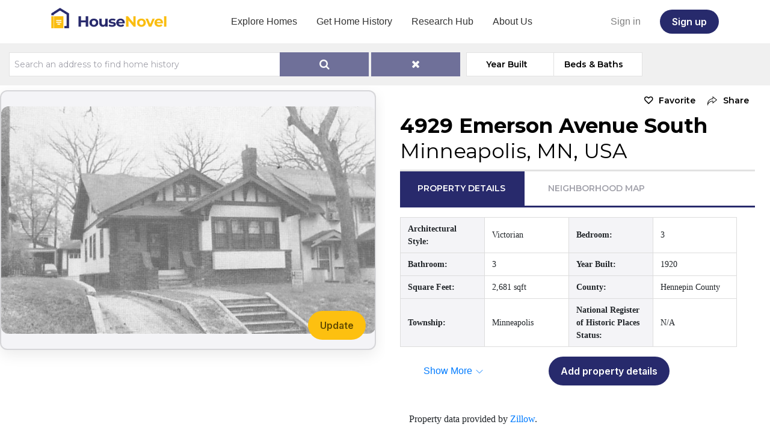

--- FILE ---
content_type: text/html; charset=UTF-8
request_url: https://housenovel.com/single-property/4929-emerson-avenue-south-minneapolis-mn-usa-home-history
body_size: 28844
content:
<!doctype html>
<html lang="en">
<head>
	<title>4929 Emerson Avenue South,  Minneapolis, MN, USA Property Search: Home History | HouseNovel</title>
    <meta name="description" content="4929 Emerson Avenue South,  Minneapolis, MN, USA property records, get property history by address, home history, and the history of my house.">
    	<meta charset="utf-8">
	<meta http-equiv="X-UA-Compatible" content="IE=edge">
	<meta name="viewport" content="width=device-width, initial-scale=1.0, maximum-scale=1.0,user-scalable=0"/>
			<link rel="icon" type="image/png" href="https://housenovel.com/frontend-files/images/favicon.png"/>
		<meta name="csrf-token" content="6QzGCmCmy1ROwK2x3BGKHuBUPIG94aHwXknOw1x6">
	<!-- Open Graph Meta Tags -->
	<meta property="og:title" content="HouseNovel"/>
	<meta property="og:description" content="HouseNovel combines historical property records with personal home stories and photos in an easily searchable website for everyone to discover and share home history. We like to say if Zillow and Ancestry had a baby, it’d be HouseNovel. Explore our property search platform and discover the history of old homes, houses with history, historic homes, vintage houses, and homes on the National Register of Historic Places."/>
	<meta property="og:type" content="website"/>
	<meta property="og:image" content="https://housenovel.com/uploads/house-novel-logo-9912.svg"/>
	<meta property="og:url" content="https://housenovel.com"/>

	<link rel="canonical" href="https://housenovel.com/single-property/4929-emerson-avenue-south-minneapolis-mn-usa-home-history">



	<!-- Styles -->
	<link rel="preload" as="style" href="https://housenovel.com/build/assets/app-BqchuCxP.css" /><link rel="stylesheet" href="https://housenovel.com/build/assets/app-BqchuCxP.css" data-navigate-track="reload" />	<link href="https://fonts.googleapis.com/css?family=Montserrat:thin,extra-light,light,100,200,300,400,500,600,700,800"
		  rel="stylesheet">
	<link rel="preconnect" href="https://fonts.googleapis.com">
	<link rel="preconnect" href="https://cdnjs.cloudflare.com">
	<link rel="preconnect" href="https://code.jquery.com">
	<link rel="dns-prefetch" href="https://maps.googleapis.com">
	<link rel="dns-prefetch" href="https://www.googletagmanager.com">
	<link rel="stylesheet" href="https://housenovel.com/frontend-files/css/bootstrap.min.css">
	<link rel="stylesheet" href="https://code.jquery.com/ui/1.10.2/themes/smoothness/jquery-ui.css"/>
	<link href="https://housenovel.com/frontend-files/css/style.css?v=20250117" rel="stylesheet"/>
	<link href="https://housenovel.com/frontend-files/css/customstyle.css?v=20250117" rel="stylesheet"/>
	<link href="https://cdnjs.cloudflare.com/ajax/libs/bootstrap-datepicker/1.9.0/css/bootstrap-datepicker.min.css"
		  rel="stylesheet"/>
	<link href="https://housenovel.com/frontend-files/css/slick/slick.css" rel="stylesheet"/>
	<link href="https://kenwheeler.github.io/slick/slick/slick-theme.css" rel="stylesheet"/>
	<link href="https://housenovel.com/frontend-files/css/slick/style.css?v=20250117" rel="stylesheet"/>
	    <style>
        .arrow-icon {
            transition: transform 0.3s ease;
        }

        .collapsed .arrow-icon {
            transform: rotate(0deg) !important;
        }

        .arrow-icon:not(.collapsed) {
            transform: rotate(180deg);
        }

        a.collapsed .collapsed-text {
            display: inline;
        }
        a.collapsed .non-collapsed-text {
            display: none;
        }
        a:not(.collapsed) .collapsed-text {
            display: none;
        }
        a:not(.collapsed) .non-collapsed-text {
            display: inline;
        }
    </style>
		<!-- End Styles -->

	<!--google ads-->
	<script defer custom-element="amp-ad" src="https://cdn.ampproject.org/v0/amp-ad-0.1.js"></script>
	<!--end google ads-->
	<script defer src="/frontend-files/js/float-panel.js"></script>
	<script defer src="https://www.googletagmanager.com/gtag/js?id=G-F086QG209S"></script>
	<script>
		window.dataLayer = window.dataLayer || []

		function gtag () {dataLayer.push(arguments)}

		gtag('js', new Date())
		gtag('config', 'G-F086QG209S')
	</script>

	<!-- JSON-LD markup generated by Google Structured Data Markup Helper. -->
	
	<script type="application/ld+json">
{
  "@context": "http://schema.org",
  "@type": "LocalBusiness",
  "name": "HouseNovel",
  "URL": "https://housenovel.com/",
  "description": "HouseNovel combines historical property records with personal home stories and photos in an easily searchable website for everyone to discover and share home history. We like to say if Zillow and Ancestry had a baby, it’d be HouseNovel. Explore our property search platform and discover the history of old homes, houses with history, historic homes, vintage houses, and homes on the National Register of Historic Places.",
  "logo": "https://housenovel.com/uploads/house-novel-logo-9912.svg",
  "Image": "https://housenovel.com/property-main-pic/86-6994.jpg",
  "telephone": "612-568-7070",
  "email": "info@HouseNovel.com",
  "sameAs" : [
"https://twitter.com/HouseNovel",
    "https://www.facebook.com/HouseNovelHistory/",
"https://www.linkedin.com/company/housenovel/",
"https://www.instagram.com/housenovel/"
],
  "address": {
    "@type": "PostalAddress",
    "streetAddress": "15315 Skyview Drive",
    "addressLocality": "Minnetonka",
"addressRegion": "MN",
    "addressCountry": "USA",
    "postalCode": "55345"
  }
}
	</script>
	
	<script type="application/ld+json">
    {
      "@context": "https://schema.org",
      "@type": "Organization",
      "name": "HouseNovel",
      "url": "https://housenovel.com",
      "description": "Online platform for discovering and sharing home history.",
      "sameAs": [
        "https://www.instagram.com/housenovel/?hl=en",
        "https://www.facebook.com/HouseNovelHistory/",
        "https://www.linkedin.com/company/housenovel/"
      ]
    }
    </script>
	<script defer src="https://pagead2.googlesyndication.com/pagead/js/adsbygoogle.js?client=ca-pub-4673504672759160"
			crossorigin="anonymous"></script>
</head>

<body class="  singleproperty               new-styles">
<amp-auto-ads type="adsense"
			  data-ad-client="ca-pub-4673504672759160">
</amp-auto-ads>
<div id="app">
	<div id="component-layout-navbar">
  <nav class="navbar navbar-expand-lg navbar-light py-2">
    <div class="container">
              <a class="navbar-brand" href="/">
          <img class="main-logo" id="logo" src="https://housenovel.com/uploads/house-novel-logo-9912.svg"
               alt="house novel">
        </a>
      
      <button class="navbar-toggler p-0 border-0" type="button" data-bs-toggle="collapse" data-bs-target="#mainNav"
              aria-controls="mainNav" aria-expanded="false" aria-label="Toggle navigation">
        <img width="26" height="26"
             type="button"
             data-bs-toggle="collapse" data-bs-target="#mainNav"
             aria-controls="mainNav" aria-expanded="false" aria-label="Toggle navigation"
             src="/frontend-files/images/icons/menu.svg"
             alt="">
      </button>

      <div class="collapse navbar-collapse" id="mainNav">
        <ul class="navbar-nav mx-auto mb-2 mb-lg-0 gap-2" id="navbarNav">
          <li class="nav-item"><a class="nav-link" href="/">Explore Homes</a></li>
          <li class="nav-item"><a class="nav-link" href="https://housenovel.com/discover">Get Home History</a>
          </li>
          <li class="nav-item"><a class="nav-link" href="https://housenovel.com/home-history-news">Research Hub</a>
          </li>
          <li class="nav-item"><a class="nav-link" href="https://housenovel.com/about-us">About Us</a></li>
        </ul>

        <ul class="navbar-nav navbar-right">
                      <li class="nav-item mr-2 ml-3 pl-3"><a class="nav-link" href="https://housenovel.com/login">Sign in</a></li>
            <li class="nav-item"><a class="button button-secondary ml-3" style="height: 2.5rem"
                                    href="https://housenovel.com/register">Sign up</a>
            </li>
                  </ul>
      </div>
    </div>
  </nav>
</div>

			<div class="container-fluid quick-container ">
    <div class="Quick-form-section">
        <form class="search navbar-form navbar-right" id="property-searchform" action="https://housenovel.com/property" method="POST" >
            <input type="hidden" name="_token" value="6QzGCmCmy1ROwK2x3BGKHuBUPIG94aHwXknOw1x6" autocomplete="off">            <input type="hidden" name="searchtype" value="dashboard">
            <div class="form-row">
                <div class="col-md-4">
                    <div class="input-group">
                        <input class="form-control searchfield" name="searchfield" id="searchfield" type="search" required  placeholder="Search an address to find home history" value="" />
                        <span class="input-group-btn">
                            <button type="submit" id="property-submitbtn" disabled                            class="search-button btn btn-primary ">
                                <span class="glyphicon glyphicon-search"></span>
                            </button>
                            <button type="button" disabled  class="search-button btn btn-primary resetlocation">
                                <span class="glyphicon glyphicon-refresh"></span>
                            </button>
                        </span>
                    </div>
                    <div ng-controller="Ctrl">
                        <input id="lat" name="lat" type="hidden" value="" />
                        <input id="lng" name="lng" type="hidden" value="" />
                        <input id="formatted_address" name="formatted_address" type="hidden" value="" />
                        <input  id="street_number" name="street_number" type="hidden" value=""/>
                        <input  id="route" name="route" type="hidden" value=""/>
                        <input id="map_zoom" name="map_zoom" type="hidden" value="" />
                    </div>
                </div>
                <div class="col-md-2 year-built">
                    <button type="button" class="btn btn-primary year-btn text-black">Year Built</button>
                    <div class="Hidden-bedroom">
                        <div class="inner-bedroom">
                            <label for="amount">Year Built</label>
                            <input type="text" id="yearmin" name="yearmin" placeholder="1900" value="" class="bed-build-start yearbuiltpress">
                            <span class="dashed"> -</span>
                            <input type="text" id="yearmax" name="yearmax" value="" class="bed-build-end yearbuiltpress" placeholder="2026" />
                            <div id="slider-range" ></div>
                            <div class="slider-range-bottom">
                                <p class="rangebottom"><span class="rangebottom-min">1900</span> <span class="rangebottom-max">2026</span></p>
                            </div>

                        </div>
                        <a href="javascript:void(0)" class="prop-search property-submitbtn disabled" role="button">Search</a>
                        <a href="javascript:void(0)" class="prop-search resetbtnyearbuilt disabled" role="button">Reset</a>
                    </div>
                </div>

                <div class="col-md-2 bed-bath">
                    <button type="button" class="btn btn-primary beds text-black">Beds & Baths</button>
                    <div class="Hidden-bathroom">
                        <div class="inner-bedroom">
                            <span class="first-label"><label for="amount">Bedroom</label></span>
                            <span class="total-result">120 Search Results</span>
                            <input type="text"  class="bedroom min bedbathpress" name="bedmin" placeholder="Min" value="">
                            <span class="dashed"> -</span>
                            <input type="text"  class="bedroom max bedbathpress" name="bedmax" placeholder="Max" value=""/>
                            <div class="bathroom-part">
                                <label for="amount">Bathrooms</label>
                                <input type="text" class="bathroom min bedbathpress" name="bathmin" placeholder="Min" value="">
                                <span class="dashed"> -</span>
                                <input type="text"  class="bathroom max bedbathpress" name="bathmax" placeholder="Max" value=""/>
                            </div>
                        </div>
                        <a href="javascript:void(0)" class="prop-search property-submitbtn disabled" role="button">Search</a>
                        <a href="javascript:void(0)" class="prop-search resetbtnbedbath disabled" role="button">Reset</a>
                    </div>
                </div>
            </div>
        </form>
    </div>
</div>

		
    <!--Start Main Container-single-property-->
    <style>
        .border-bottom-description {
            border-bottom: 3px solid #e2e2e2;
        }

        #span-description {
            font-family: 'FontAwesome' !important;
            font-size: 16px;
            font-weight: bold;
        }

        #neighborhood-block {
            margin-top: -15px;
            min-height: 150px;
        }

        @media (max-width: 768px) {
            #neighborhood-block {
                display: none;
            }
        }

    </style>
    <div class="container-fluid single-property "
         id="proimagediv">
        <div class="row w-100 ml-0 mr-0 single-property-info">
                                        <div class="col-xl-6 col-lg-12 single-thumbnail updatedivimg full">
                                    <div class="single-main-picture mt-2 ">
                    
                    <img
    src="https://storage.googleapis.com/housenovel-storage-production/images/property/origin/property-22579.webp"
    alt="Single thumbnail"
    class="property-loader single-thumbnail-img"
    onerror="this.onerror=null; this.src='https://housenovel.com/images/Placeholder.webp';"
>

                    
                    <div id="pswp-datasource" class="d-none">
                                                    <a href="https://storage.googleapis.com/housenovel-storage-production/images/property/origin/property-22579.webp">
                                <img src="https://storage.googleapis.com/housenovel-storage-production/images/property/500-ratio/property-22579.webp" alt="">
                            </a>
                        
                                                                                                                                                                                        <a href="https://storage.googleapis.com/housenovel-storage-production/images/story/origin/story-28195-61385.webp">
                                        <img src="https://storage.googleapis.com/housenovel-storage-production/images/story/200-ratio/story-28195-61385.webp" alt="">
                                    </a>
                                                                                                        <a href="https://storage.googleapis.com/housenovel-storage-production/images/story/origin/story-28195-807704.webp">
                                        <img src="https://storage.googleapis.com/housenovel-storage-production/images/story/200-ratio/story-28195-807704.webp" alt="">
                                    </a>
                                                                                                        </div>


                    <div class="button-update">
                                                    <a class="btn-update"
                               href="https://housenovel.com/login?redirect=https://housenovel.com/single-property/4929-emerson-avenue-south-minneapolis-mn-usa-home-history">
                                <button class="button button-primary btn-sm">Update</button>
                            </a>
                                            </div>
                </div>
            </div>
                        <div class="col-xl-6 col-lg-12 single-right-container">
                <div class="list-sharing single-list d-flex justify-content-between align-items-center">
                                        <ul class="single-prop-social d-flex ml-auto">
                                                    <li class="Favorite add-favorite"
                                data-redirectUrl="https://housenovel.com/login?redirect=https://housenovel.com/single-property/4929-emerson-avenue-south-minneapolis-mn-usa-home-history"
                                data-propertyid="22579"><a href="javascript:void(0);">Favorite</a></li>
                        
                        <li class="prop-share single-property-share" role="button" data-toggle="modal"
                            data-target="#share-home-profile" onclick="event.preventDefault();  window.location.href = 'https://housenovel.com/login?redirect=https://housenovel.com/single-property/4929-emerson-avenue-south-minneapolis-mn-usa-home-history';                         document.getElementById('share_property_id').setAttribute('value',22579); document.getElementById('shareablelink').setAttribute('value','https://housenovel.com/single-property/4929-emerson-avenue-south-minneapolis-mn-usa-home-history');">
                            <a href="javascript:void(0);" class="share-item">
                                <img src="https://housenovel.com/frontend-files/images/share-icon-black.png"/>
                                <span>Share</span>
                            </a>
                        </li>
                    </ul>
                </div>
                <div class="single-prop-heading ">
                    

                    <h1 class="single-prop-title">
                        4929 Emerson Avenue South
                        <br>
                        <span class="locationaddress"> Minneapolis, MN, USA</span>
                    </h1>
                    <!--span class="subtitle">  </span></div-->
                    <div class="right-menu">
                        <div class="sprop-menu-navs">
                            <ul id="tabs">
                                <li><a id="tab1">Property Details</a></li>
                                <li><a id="tab2" class="currentactivepro-22579 showlocationMap">Neighborhood
                                        Map</a></li>
                            </ul>
                        </div>
                        <div class="container" id="tab1C">
                            <div class="row w-100">
    <div class="custom-double-table">
        <div class="property-table">
            <div class="row">
                <div class="label">Architectural Style:</div>
<div class="value">
    <span class="placeholder zillow_replace_architectural_style">loading...</span>
</div>                <div class="label">Bedroom:</div>
<div class="value">
    <span class="placeholder zillow_replace_bedroom">loading...</span>
</div>            </div>
            <div class="row">
                <div class="label">Bathroom:</div>
<div class="value">
    <span class="placeholder zillow_replace_bathroom">loading...</span>
</div>                <div class="label">Year Built:</div>
<div class="value">
    <span class="placeholder zillow_replace_year_built">loading...</span>
</div>            </div>
            <div class="row">
                <div class="label">Square Feet:</div>
<div class="value">
    <span class="placeholder zillow_replace_square_feet">loading...</span>
</div>                <div class="label">County:</div>
<div class="value">
    <span class="placeholder zillow_replace_county">loading...</span>
</div>            </div>
            <div class="row">
                <div class="label">Township:</div>
<div class="value">
    <span class="placeholder zillow_replace_township">loading...</span>
</div>                <div class="label">National Register of Historic Places Status:</div>
<div class="value">
    <span class="placeholder zillow_replace_national_register_of_historic_places_status">loading...</span>
</div>            </div>
        </div>
    </div>
    <div class="col-12 d-flex flex-wrap mt-3 mb-3 ">
        <div class="d-flex flex-grow-1 align-items-center py-2" style="min-width: 135px">
            <a class="btn-link pl-4 pt-1 pb-3 collapsed text-decoration-none" data-bs-toggle="collapse" href="#collapsePropertyTable" role="button"
   aria-expanded="false" aria-controls="collapsePropertyTable">
    <span class="collapsed-text">Show More</span>
    <span class="non-collapsed-text">Show Less</span>
    <svg class="arrow-icon" width="16" fill="none" stroke-width="1.5" stroke="currentColor" viewBox="0 0 24 24"
         xmlns="http://www.w3.org/2000/svg" aria-hidden="true">
        <path class="arrow-path" stroke-linecap="round" stroke-linejoin="round" d="m19.5 8.25-7.5 7.5-7.5-7.5"></path>
    </svg>
</a>

        </div>
        <div class="flex-grow-1">
                            <button class="button button-secondary"
                   href="https://housenovel.com/login?redirect=https://housenovel.com/single-property/4929-emerson-avenue-south-minneapolis-mn-usa-home-history">
                    Add property details
                </button>
                    </div>
    </div>
    <div class="custom-double-table collapse" id="collapsePropertyTable">
        <div class="property-table">
            <div class="row">
                <div class="label">Neighborhood:</div>
<div class="value">
    <span class="placeholder zillow_replace_neighborhood">loading...</span>
</div>                <div class="label">Lot Size:</div>
<div class="value">
    <span class="placeholder zillow_replace_lot_size">loading...</span>
</div>
            </div>
            <div class="row">
                <div class="label">Parcel ID:</div>
<div class="value">
    <span class="placeholder zillow_replace_parcel_id">loading...</span>
</div>                <div class="label">District:</div>
<div class="value">
    <span class="placeholder zillow_replace_district">loading...</span>
</div>            </div>
            <div class="row">
                <div class="label">Zoning:</div>
<div class="value">
    <span class="placeholder zillow_replace_zoning">loading...</span>
</div>                <div class="label">Subdivision:</div>
<div class="value">
    <span class="placeholder zillow_replace_subdivision">loading...</span>
</div>            </div>
            <div class="row">
                <div class="label">Lot Description:</div>
<div class="value">
    <span class="placeholder zillow_replace_lot_description">loading...</span>
</div>                <div class="label">Coordinates:</div>
<div class="value">
    <span class="placeholder zillow_replace_coordinates">loading...</span>
</div>            </div>
        </div>
    </div>

    <div class="col-12 mb-3 mt-3 d-none info-from-zillow font-lora">
        Property data provided by <a href="https://www.zillow.com" target="_blank">Zillow</a>.
    </div>
</div>

<script>
  document.addEventListener('DOMContentLoaded', function () {
    fetchGet('/web-api/zillow/public-data', { id: "22579" }, response => {
      if (response.is_found_in_zillow) {
        document.querySelector('.info-from-zillow').classList.remove('d-none')
      }
      const list = [
        'architectural_style',
        'bedroom',
        'bathroom',
        'year_built',
        'square_feet',
        'neighborhood',
        'zoning',
        'national_register_of_historic_places_status',
        'lot_size',
        'subdivision',
        'parcel_id',
        'lot_description',
        'district',
        'county',
        'township',
        'coordinates',
      ]
      list.forEach(item => {
        const el = document.querySelector(`.zillow_replace_${item}`);
        el && (el.textContent = response[item] ? response[item] : 'N/A')
      })
    })
  })
</script>                            <div id="neighborhood-block" class="row">
                                <div class="col-8 min-width-200px d-flex">
                                    <div class="row adsdivreplace">

                                    </div>
                                </div>
                            </div>

                        </div>
                        <div class="container" id="tab2C">
                            <!-- Google map -->
                            <div id="map" style="width: 100%;height:415px;"></div>
                        </div>
                    </div>
                </div>
            </div>
        </div>
    </div>
    <!--end of first section-->

                <!-- Start second listing of Property Story Timeline-->
        <div class="clearfix">
            <div class="container-fluid wrapper storywraper">
                <div class="container property-story" id="property-story">
                    <div class="property-story-title-section open-title">
                        <h2 class="property-story-head mb-4">Property Story Timeline</h2>
                        <h4 class="px-2">Preserving home history <br class="d-inline d-md-none"> starts with you.</h4>
                        <div class="mt-4 d-flex flex-wrap justify-content-center gap-1">
                                                            <a href="https://housenovel.com/login?redirect=https://housenovel.com/single-property/4929-emerson-avenue-south-minneapolis-mn-usa-home-history">
                                    <button class="button button-secondary my-1">Add story</button>
                                </a>
                                <a href="https://housenovel.com/login?redirect=https://housenovel.com/single-property/4929-emerson-avenue-south-minneapolis-mn-usa-home-history">
                                    <button class="button button-secondary my-1">I lived here</button>
                                </a>
                                                        <a href="https://housenovel.com/discover">
                                <button class="button button-primary my-1">Discover more</button>
                            </a>
                                                    </div>
                    </div>
                    <div class="property-story-content-section  "
                         id="story-added">

                        <div class="timeline" id="story_data">
                                                                                                                                                                                                                <div class="main-row py-1 mb-1">
    <div class="col-sm-6 left part">
        <div class="right-post-date">
            <div class="on-desktop"><h3 class="-post-publish-date share-what-you-know">
                                            <b>Share what you know,</b>
                        <br>
                        <i>and discover more.</i>
                                    </h3></div>
        </div>
    </div>
    <div class="on-mobile"><h3 class="-post-publish-date share-what-you-know">
                            <b>Share what you know,</b><br> <i>and discover more.</i>
                    </h3></div>

    <div class="col-sm-6 main-story mb-0  main-story-no-text ">
            </div>
</div>
                                                                        <div class="main-row slideanim"  >
                                        <div class="on-mobile"><h3 class="-post-publish-date">
                                                    May 04, 1977                                            </h3></div>
                                        <div class="col-sm-6 left-story">
                                            <div class="box-1"><!--start of box-1-->
                                                <div class="Box-1-inner-part">
                                                    <div class="profile-img-sec cursor openstorymodel" data-storyid="28195">
        <img
                src="https://storage.googleapis.com/housenovel-storage-production/images/story/200-ratio/story-28195-61385.webp"
                                                        >
        </div>
                                                    <div class="profile-content-sec">
                                                        <div class="profile-content-upper">
                                                            <ul class="lft-side">
                                                                <li class="thumb-img">
                                                                                                                                            <img src="https://housenovel.com/frontend-files/images/no-user.png">
                                                                                                                                    </li>
                                                                <li class="author ">Charmaine Bantugan</li>
                                                            </ul>
                                                                                                                            <ul class="rgt-side">
                                                                    <li class="prof-like"><a
                                                                                href="https://housenovel.com/login?redirect=https://housenovel.com/single-property/4929-emerson-avenue-south-minneapolis-mn-usa-home-history"><span
                                                                                    class="count-like">0</span>Like</a>
                                                                    </li>
                                                                </ul>
                                                            
                                                        </div>
                                                        <div class="only-desktop-timeline">
                                                            <div class="profile-content-lower cursor">
                                                                <h3 class="post-head-title openstorymodel"
                                                                    data-storyid="28195">MLS Paper Listing from the 1970s</h3>
                                                                <p class="addReadMore showlesscontent openstorymodel"
                                                                   data-storyid="28195">Original 1970s MLS listing for this property; paper file preserved by realtor John Parker. Sold for $60,000 from its list price of $61,500.
 
For more information about this original listing, John&#039;s contact information is in the source website link below.</p>
                                                            </div>
                                                                                                                            <ul class="rgt-side rpt">
                                                                    <li class="prof-Report"><a
                                                                                href="https://housenovel.com/login?redirect=https://housenovel.com/single-property/4929-emerson-avenue-south-minneapolis-mn-usa-home-history">Report</a>
                                                                    </li>
                                                                </ul>
                                                            
                                                        </div>
                                                    </div>
                                                </div><!--- inner-Box-div close-->
                                                <div class="only-mob-tab-timeline">
                                                    <div class="profile-content-lower cursor">
                                                        <h3 class="post-head-title openstorymodel"
                                                            data-storyid="28195">MLS Paper Listing from the 1970s</h3>
                                                        <p class="addReadMore showlesscontent openstorymodel"
                                                           data-storyid="28195">Original 1970s MLS listing for this property; paper file preserved by realtor John Parker. Sold for $60,000 from its list price of $61,500.
 
For more information about this original listing, John&#039;s contact information is in the source website link below.</p>
                                                    </div>
                                                                                                            <ul class="rgt-side rpt">
                                                            <li class="prof-Report"><a
                                                                        href="https://housenovel.com/login?redirect=https://housenovel.com/single-property/4929-emerson-avenue-south-minneapolis-mn-usa-home-history">Report</a>
                                                            </li>
                                                        </ul>
                                                                                                    </div>
                                            </div><!--end ofbox-1-->
                                        </div>
                                        <div class="col-sm-6 right-story">
                                            <div class="right-post-date">
                                                <div class="on-desktop"><h3 class="-post-publish-date">
                                                            May 04, 1977
                                                    </h3></div>
                                                <div class="post-gallery">
                                                    <ul>
                                                                                                                                                                                    <li data-storyid="28195"
                                                                    class="openstorymodel hover-shadow cursor">
                                                                    <div class="gallery-thumbnail">
                                                                        <img
                src="https://storage.googleapis.com/housenovel-storage-production/images/story/200-ratio/story-28195-61385.webp"
                                                        >
                                                                        </div>
                                                                </li>
                                                                                                                            <li data-storyid="28195"
                                                                    class="openstorymodel hover-shadow cursor">
                                                                    <div class="gallery-thumbnail">
                                                                        <img
                src="https://storage.googleapis.com/housenovel-storage-production/images/story/200-ratio/story-28195-807704.webp"
                                                        >
                                                                        </div>
                                                                </li>
                                                                                                                    
                                                    </ul>
                                                </div>
                                            </div>
                                        </div><!--end of 0ne half-->

                                        <div class="modal fade lightbox" id="myModal-28195" role="dialog" data-bs-focus="false">
  <div class="modal-dialog">

    <!--Modal-Content-->
    <div class="modal-content">
      <span class="close cursor z-index-2" onclick="closeAllModals()">&times;</span>

      <div class="mt-5 mt-md-0">
                  <div class="my-photo-swipe-gallery">
                          <a href="https://storage.googleapis.com/housenovel-storage-production/images/story/origin/story-28195-61385.webp" class="d-flex justify-content-center align-items-center">
                <img
                    src="https://storage.googleapis.com/housenovel-storage-production/images/story/200-ratio/story-28195-61385.webp"
                    alt=""
                    loading="lazy"
                    width="200"  
                />
              </a>
                          <a href="https://storage.googleapis.com/housenovel-storage-production/images/story/origin/story-28195-807704.webp" class="d-flex justify-content-center align-items-center">
                <img
                    src="https://storage.googleapis.com/housenovel-storage-production/images/story/200-ratio/story-28195-807704.webp"
                    alt=""
                    loading="lazy"
                    width="200"  
                />
              </a>
                      </div>
              </div>


      <div class="caption-container newlayout" id="lightboxcaption-28195">
        <div class="sharebutton">
          <div class="leftdivstorybutton">
                          <ul class="rgt-side">
                <li class="prof-like"><a
                      href="https://housenovel.com/login?redirect=https://housenovel.com/single-property/4929-emerson-avenue-south-minneapolis-mn-usa-home-history"><span
                        class="count-like">0</span>Like</a></li>
                <li class="prof-Report"><a
                      href="https://housenovel.com/login?redirect=https://housenovel.com/single-property/4929-emerson-avenue-south-minneapolis-mn-usa-home-history">Report</a>
                </li>
              </ul>
            
          </div>
        </div>
        <div class="sebjectandmessage">
                      <p class="caption">MLS Paper Listing from the 1970s</p>
                                              Original 1970s MLS listing for this property; paper file preserved by realtor John Parker. Sold for $60,000 from its list price of $61,500.<br />
 <br />
For more information about this original listing, John's contact information is in the source website link below.
                              </div>

        

        <div class="datedivrecord">
                      <div class="divleft">
              <h2 class="storyinfoheading">Posted Date</h2>
              <p class="caption-date">

                      Mar 03, 2023
              </p>
            </div>
          
                      <div class="divright">
              <h2 class="storyinfoheading">Historical Record Date</h2>
              <p class="caption-date">

                      May 04, 1977
              </p>
            </div>
                  </div>

                  <div class="sourcenamediv">
            <h2 class="storyinfoheading">Source Name </h2>
            <p class="caption-source">Courtesy of John Parker</p>
          </div>
                                  <div class="sourceurldiv">
            <h2 class="storyinfoheading">Source Website</h2>
            <p class="caption-link"><a class="caption-url" target="_blank"
                                       href="https://www.coldwellbankerhomes.com/mn/minneapolis/agent/john-parker/aid_15337/">https://www.coldwellbankerhomes.com/mn/minneapolis/agent/john-parker/aid_15337/</a>
            </p>
          </div>
              </div>
    </div>

  </div>
</div>                                        <!-- start of pop up sections-->
<div class="add-story-popup Delete-Ad-popUP">
<div class="modal fade in" id="delete-storypop-28195">
	<div class="modal-dialog">
		<div class="modal-content">
			<div class="modal-header">
			  <button type="button" class="close" data-dismiss="modal">×</button>
			</div>
			<div class="modal-body"> 
				<div class="add-story-popup">
					<h4 class="modal-title">Delete Story</h4>
					<p>Are you sure you want to delete this story?</p>  
					<form method="POST" action="https://housenovel.com/story/delete_story_post" >
						<div class="form-group"> 
							<input type="hidden" name="_token" value="6QzGCmCmy1ROwK2x3BGKHuBUPIG94aHwXknOw1x6" autocomplete="off">
							<input type="hidden" value="28195" name="story_id" />
							<input type="hidden" name="property_id"  id="property_id" value="22579" />
							<input type="hidden" name="redirect"  value="https://housenovel.com/single-property/4929-emerson-avenue-south-minneapolis-mn-usa-home-history" />
							<button type="button" data-dismiss="modal" class="btn cancel-button_btn">Cancel</button>
							<button type="submit" class="btn Delete-button_btn" >Delete</button>
						</div>
					</form>
				</div>
			</div>
		</div>
	</div>
</div>
</div>	                                                                                                                        </div>
                                                                                                                        </div>

                    </div>
                                            <span class="final-year-built">1920</span>
                                                            </div>
                <div class="pop-up-open close-pop">
                    <div class="property-story-title-section">
                        <h2 class="property-story-head">Property Story Timeline</h2>
                        <span class="sub-title">You are the most important part of preserving home history.
     <br>Share pictures, information, and personal experiences.</span>
                                                    <a class="button button-secondary btn-story-add my-1"
                               href="https://housenovel.com/login?redirect=https://housenovel.com/single-property/4929-emerson-avenue-south-minneapolis-mn-usa-home-history">Add
                                Story</a>
                            <a class="button button-secondary btn-story-add my-1"
                               href="https://housenovel.com/login?redirect=https://housenovel.com/single-property/4929-emerson-avenue-south-minneapolis-mn-usa-home-history">I Lived
                                Here</a>
                                                <a class="button button-secondary btn-story-add bg-yellow text-black my-1" href="https://housenovel.com/discover">Home
                            History Help</a>
                                            </div>
                </div>
            </div>
        </div>
    



















































































    <div class="row mobile-ad adsdivreplace">
    </div>

    <!-- start of slider part-->
            <div class="container-fluid pslider-wrapper">
            <h2 class="similar-prop-title">Similar Properties</h2>
            <div class="top-content">
                <div class="carousel clearfix">
                    <div class="carousel-view clearfix">
                                                                                                                                        <div class="box">
                                    <div class="slider side-left">
                                        <div class="listing-thumbnail">
                                            <div class="comment-count">2</div>
                                            <a href="https://housenovel.com/single-property/4933-emerson-ave-s-minneapolis-mn-home-history"
                                               class="listing-link">
                                                <img
    src="https://storage.googleapis.com/housenovel-storage-production/images/property/500-ratio/property-12338.webp"
    alt=""
    class="property-loader "
    onerror="this.onerror=null; this.src='https://housenovel.com/images/Placeholder.webp';"
>
                                            </a>
                                        </div>
                                        <div class="property-desc">
                                            <div class="property-desc-inner">
                                                                                                    <a href="https://housenovel.com/single-property/4933-emerson-ave-s-minneapolis-mn-home-history"
                                                   class="listing-link"><h3 class="property-title"><span
                                                                class="prop-hidden">4933 Emerson Ave S</span>4933 Emerson Ave S</br> Minneapolis, MN 55419, USA                                                    </h3></a>
                                                <span class="year-built">Year Built: <strong>1917</strong></span>
                                            </div>
                                                                                            <div class="list-sharing">
                                                    <ul class="home-listing-detail">
                                                        <li class="Favorite"><a
                                                                    href="https://housenovel.com/login?redirect=https://housenovel.com/single-property/4929-emerson-avenue-south-minneapolis-mn-usa-home-history">Favorite</a>
                                                        </li>
                                                        <li class="add-story"><a
                                                                    href="https://housenovel.com/login?redirect=https://housenovel.com/single-property/4929-emerson-avenue-south-minneapolis-mn-usa-home-history">Add
                                                                Story</a></li>
                                                        <li class="prop-share" role="button" data-toggle="modal"
                                                            data-target="#share-home-profile" onclick="event.preventDefault();  window.location.href = 'https://housenovel.com/login?redirect=https://housenovel.com/single-property/4929-emerson-avenue-south-minneapolis-mn-usa-home-history';                                             document.getElementById('share_property_id').setAttribute('value',22579); document.getElementById('shareablelink').setAttribute('value','https://housenovel.com/single-property/4929-emerson-avenue-south-minneapolis-mn-usa-home-history');">
                                                            <span class="share-url">Share</span>
                                                        </li>
                                                    </ul>
                                                </div>
                                            

                                        </div>
                                    </div>
                                </div>
                                                                                                                <div class="box">
                                    <div class="slider side-left">
                                        <div class="listing-thumbnail">
                                            <div class="comment-count">1</div>
                                            <a href="https://housenovel.com/single-property/4937-emerson-ave-s-minneapolis-mn-home-history"
                                               class="listing-link">
                                                <img
    src="https://storage.googleapis.com/housenovel-storage-production/images/property/500-ratio/property-12346.webp"
    alt=""
    class="property-loader "
    onerror="this.onerror=null; this.src='https://housenovel.com/images/Placeholder.webp';"
>
                                            </a>
                                        </div>
                                        <div class="property-desc">
                                            <div class="property-desc-inner">
                                                                                                    <a href="https://housenovel.com/single-property/4937-emerson-ave-s-minneapolis-mn-home-history"
                                                   class="listing-link"><h3 class="property-title"><span
                                                                class="prop-hidden">4937 Emerson Ave S</span>4937 Emerson Ave S</br> Minneapolis, MN 55419, USA                                                    </h3></a>
                                                <span class="year-built">Year Built: <strong>N/A</strong></span>
                                            </div>
                                                                                            <div class="list-sharing">
                                                    <ul class="home-listing-detail">
                                                        <li class="Favorite"><a
                                                                    href="https://housenovel.com/login?redirect=https://housenovel.com/single-property/4929-emerson-avenue-south-minneapolis-mn-usa-home-history">Favorite</a>
                                                        </li>
                                                        <li class="add-story"><a
                                                                    href="https://housenovel.com/login?redirect=https://housenovel.com/single-property/4929-emerson-avenue-south-minneapolis-mn-usa-home-history">Add
                                                                Story</a></li>
                                                        <li class="prop-share" role="button" data-toggle="modal"
                                                            data-target="#share-home-profile" onclick="event.preventDefault();  window.location.href = 'https://housenovel.com/login?redirect=https://housenovel.com/single-property/4929-emerson-avenue-south-minneapolis-mn-usa-home-history';                                             document.getElementById('share_property_id').setAttribute('value',22579); document.getElementById('shareablelink').setAttribute('value','https://housenovel.com/single-property/4929-emerson-avenue-south-minneapolis-mn-usa-home-history');">
                                                            <span class="share-url">Share</span>
                                                        </li>
                                                    </ul>
                                                </div>
                                            

                                        </div>
                                    </div>
                                </div>
                                                                                                                <div class="box">
                                    <div class="slider side-left">
                                        <div class="listing-thumbnail">
                                            <div class="comment-count">1</div>
                                            <a href="https://housenovel.com/single-property/4945-emerson-ave-s-minneapolis-mn-home-history"
                                               class="listing-link">
                                                <img
    src="https://storage.googleapis.com/housenovel-storage-production/images/property/500-ratio/property-12367.webp"
    alt=""
    class="property-loader "
    onerror="this.onerror=null; this.src='https://housenovel.com/images/Placeholder.webp';"
>
                                            </a>
                                        </div>
                                        <div class="property-desc">
                                            <div class="property-desc-inner">
                                                                                                    <a href="https://housenovel.com/single-property/4945-emerson-ave-s-minneapolis-mn-home-history"
                                                   class="listing-link"><h3 class="property-title"><span
                                                                class="prop-hidden">4945 Emerson Ave S</span>4945 Emerson Ave S</br> Minneapolis, MN 55419, USA                                                    </h3></a>
                                                <span class="year-built">Year Built: <strong>N/A</strong></span>
                                            </div>
                                                                                            <div class="list-sharing">
                                                    <ul class="home-listing-detail">
                                                        <li class="Favorite"><a
                                                                    href="https://housenovel.com/login?redirect=https://housenovel.com/single-property/4929-emerson-avenue-south-minneapolis-mn-usa-home-history">Favorite</a>
                                                        </li>
                                                        <li class="add-story"><a
                                                                    href="https://housenovel.com/login?redirect=https://housenovel.com/single-property/4929-emerson-avenue-south-minneapolis-mn-usa-home-history">Add
                                                                Story</a></li>
                                                        <li class="prop-share" role="button" data-toggle="modal"
                                                            data-target="#share-home-profile" onclick="event.preventDefault();  window.location.href = 'https://housenovel.com/login?redirect=https://housenovel.com/single-property/4929-emerson-avenue-south-minneapolis-mn-usa-home-history';                                             document.getElementById('share_property_id').setAttribute('value',22579); document.getElementById('shareablelink').setAttribute('value','https://housenovel.com/single-property/4929-emerson-avenue-south-minneapolis-mn-usa-home-history');">
                                                            <span class="share-url">Share</span>
                                                        </li>
                                                    </ul>
                                                </div>
                                            

                                        </div>
                                    </div>
                                </div>
                                                                                                                <div class="box">
                                    <div class="slider side-left">
                                        <div class="listing-thumbnail">
                                            <div class="comment-count">1</div>
                                            <a href="https://housenovel.com/single-property/4920-dupont-ave-s-minneapolis-mn-usa-home-history"
                                               class="listing-link">
                                                <img
    src="https://storage.googleapis.com/housenovel-storage-production/images/property/500-ratio/property-24396.webp"
    alt=""
    class="property-loader "
    onerror="this.onerror=null; this.src='https://housenovel.com/images/Placeholder.webp';"
>
                                            </a>
                                        </div>
                                        <div class="property-desc">
                                            <div class="property-desc-inner">
                                                                                                    <a href="https://housenovel.com/single-property/4920-dupont-ave-s-minneapolis-mn-usa-home-history"
                                                   class="listing-link"><h3 class="property-title"><span
                                                                class="prop-hidden">4920 Dupont Ave S</span>4920 Dupont Ave S</br> Minneapolis, MN, USA                                                    </h3></a>
                                                <span class="year-built">Year Built: <strong>1910</strong></span>
                                            </div>
                                                                                            <div class="list-sharing">
                                                    <ul class="home-listing-detail">
                                                        <li class="Favorite"><a
                                                                    href="https://housenovel.com/login?redirect=https://housenovel.com/single-property/4929-emerson-avenue-south-minneapolis-mn-usa-home-history">Favorite</a>
                                                        </li>
                                                        <li class="add-story"><a
                                                                    href="https://housenovel.com/login?redirect=https://housenovel.com/single-property/4929-emerson-avenue-south-minneapolis-mn-usa-home-history">Add
                                                                Story</a></li>
                                                        <li class="prop-share" role="button" data-toggle="modal"
                                                            data-target="#share-home-profile" onclick="event.preventDefault();  window.location.href = 'https://housenovel.com/login?redirect=https://housenovel.com/single-property/4929-emerson-avenue-south-minneapolis-mn-usa-home-history';                                             document.getElementById('share_property_id').setAttribute('value',22579); document.getElementById('shareablelink').setAttribute('value','https://housenovel.com/single-property/4929-emerson-avenue-south-minneapolis-mn-usa-home-history');">
                                                            <span class="share-url">Share</span>
                                                        </li>
                                                    </ul>
                                                </div>
                                            

                                        </div>
                                    </div>
                                </div>
                                                                                                                <div class="box">
                                    <div class="slider side-left">
                                        <div class="listing-thumbnail">
                                            <div class="comment-count">1</div>
                                            <a href="https://housenovel.com/single-property/4924-emerson-avenue-south-minneapolis-mn-usa-home-history"
                                               class="listing-link">
                                                <img
    src="https://storage.googleapis.com/housenovel-storage-production/images/property/500-ratio/property-22524.webp"
    alt=""
    class="property-loader "
    onerror="this.onerror=null; this.src='https://housenovel.com/images/Placeholder.webp';"
>
                                            </a>
                                        </div>
                                        <div class="property-desc">
                                            <div class="property-desc-inner">
                                                                                                    <a href="https://housenovel.com/single-property/4924-emerson-avenue-south-minneapolis-mn-usa-home-history"
                                                   class="listing-link"><h3 class="property-title"><span
                                                                class="prop-hidden">4924 Emerson Avenue South</span>4924 Emerson Avenue South</br> Minneapolis, MN, USA                                                    </h3></a>
                                                <span class="year-built">Year Built: <strong>1918</strong></span>
                                            </div>
                                                                                            <div class="list-sharing">
                                                    <ul class="home-listing-detail">
                                                        <li class="Favorite"><a
                                                                    href="https://housenovel.com/login?redirect=https://housenovel.com/single-property/4929-emerson-avenue-south-minneapolis-mn-usa-home-history">Favorite</a>
                                                        </li>
                                                        <li class="add-story"><a
                                                                    href="https://housenovel.com/login?redirect=https://housenovel.com/single-property/4929-emerson-avenue-south-minneapolis-mn-usa-home-history">Add
                                                                Story</a></li>
                                                        <li class="prop-share" role="button" data-toggle="modal"
                                                            data-target="#share-home-profile" onclick="event.preventDefault();  window.location.href = 'https://housenovel.com/login?redirect=https://housenovel.com/single-property/4929-emerson-avenue-south-minneapolis-mn-usa-home-history';                                             document.getElementById('share_property_id').setAttribute('value',22579); document.getElementById('shareablelink').setAttribute('value','https://housenovel.com/single-property/4929-emerson-avenue-south-minneapolis-mn-usa-home-history');">
                                                            <span class="share-url">Share</span>
                                                        </li>
                                                    </ul>
                                                </div>
                                            

                                        </div>
                                    </div>
                                </div>
                                                                                                                <div class="box">
                                    <div class="slider side-left">
                                        <div class="listing-thumbnail">
                                            <div class="comment-count">1</div>
                                            <a href="https://housenovel.com/single-property/4936-emerson-avenue-south-minneapolis-mn-usa-home-history"
                                               class="listing-link">
                                                <img
    src="https://storage.googleapis.com/housenovel-storage-production/images/property/500-ratio/property-20583.webp"
    alt=""
    class="property-loader "
    onerror="this.onerror=null; this.src='https://housenovel.com/images/Placeholder.webp';"
>
                                            </a>
                                        </div>
                                        <div class="property-desc">
                                            <div class="property-desc-inner">
                                                                                                    <a href="https://housenovel.com/single-property/4936-emerson-avenue-south-minneapolis-mn-usa-home-history"
                                                   class="listing-link"><h3 class="property-title"><span
                                                                class="prop-hidden">4936 Emerson Avenue South</span>4936 Emerson Avenue South</br> Minneapolis, MN, USA                                                    </h3></a>
                                                <span class="year-built">Year Built: <strong>1913</strong></span>
                                            </div>
                                                                                            <div class="list-sharing">
                                                    <ul class="home-listing-detail">
                                                        <li class="Favorite"><a
                                                                    href="https://housenovel.com/login?redirect=https://housenovel.com/single-property/4929-emerson-avenue-south-minneapolis-mn-usa-home-history">Favorite</a>
                                                        </li>
                                                        <li class="add-story"><a
                                                                    href="https://housenovel.com/login?redirect=https://housenovel.com/single-property/4929-emerson-avenue-south-minneapolis-mn-usa-home-history">Add
                                                                Story</a></li>
                                                        <li class="prop-share" role="button" data-toggle="modal"
                                                            data-target="#share-home-profile" onclick="event.preventDefault();  window.location.href = 'https://housenovel.com/login?redirect=https://housenovel.com/single-property/4929-emerson-avenue-south-minneapolis-mn-usa-home-history';                                             document.getElementById('share_property_id').setAttribute('value',22579); document.getElementById('shareablelink').setAttribute('value','https://housenovel.com/single-property/4929-emerson-avenue-south-minneapolis-mn-usa-home-history');">
                                                            <span class="share-url">Share</span>
                                                        </li>
                                                    </ul>
                                                </div>
                                            

                                        </div>
                                    </div>
                                </div>
                                                                                                                <div class="box">
                                    <div class="slider side-left">
                                        <div class="listing-thumbnail">
                                            <div class="comment-count">2</div>
                                            <a href="https://housenovel.com/single-property/4916-emerson-avenue-south-minneapolis-mn-usa-home-history"
                                               class="listing-link">
                                                <img
    src="https://storage.googleapis.com/housenovel-storage-production/images/property/500-ratio/property-22400.webp"
    alt=""
    class="property-loader "
    onerror="this.onerror=null; this.src='https://housenovel.com/images/Placeholder.webp';"
>
                                            </a>
                                        </div>
                                        <div class="property-desc">
                                            <div class="property-desc-inner">
                                                                                                    <a href="https://housenovel.com/single-property/4916-emerson-avenue-south-minneapolis-mn-usa-home-history"
                                                   class="listing-link"><h3 class="property-title"><span
                                                                class="prop-hidden">4916 Emerson Avenue South</span>4916 Emerson Avenue South</br> Minneapolis, MN, USA                                                    </h3></a>
                                                <span class="year-built">Year Built: <strong>1921</strong></span>
                                            </div>
                                                                                            <div class="list-sharing">
                                                    <ul class="home-listing-detail">
                                                        <li class="Favorite"><a
                                                                    href="https://housenovel.com/login?redirect=https://housenovel.com/single-property/4929-emerson-avenue-south-minneapolis-mn-usa-home-history">Favorite</a>
                                                        </li>
                                                        <li class="add-story"><a
                                                                    href="https://housenovel.com/login?redirect=https://housenovel.com/single-property/4929-emerson-avenue-south-minneapolis-mn-usa-home-history">Add
                                                                Story</a></li>
                                                        <li class="prop-share" role="button" data-toggle="modal"
                                                            data-target="#share-home-profile" onclick="event.preventDefault();  window.location.href = 'https://housenovel.com/login?redirect=https://housenovel.com/single-property/4929-emerson-avenue-south-minneapolis-mn-usa-home-history';                                             document.getElementById('share_property_id').setAttribute('value',22579); document.getElementById('shareablelink').setAttribute('value','https://housenovel.com/single-property/4929-emerson-avenue-south-minneapolis-mn-usa-home-history');">
                                                            <span class="share-url">Share</span>
                                                        </li>
                                                    </ul>
                                                </div>
                                            

                                        </div>
                                    </div>
                                </div>
                                                                                                                <div class="box">
                                    <div class="slider side-left">
                                        <div class="listing-thumbnail">
                                            <div class="comment-count">1</div>
                                            <a href="https://housenovel.com/single-property/4953-emerson-avenue-south-minneapolis-mn-usa-home-history"
                                               class="listing-link">
                                                <img
    src="https://storage.googleapis.com/housenovel-storage-production/images/property/500-ratio/property-22567.webp"
    alt=""
    class="property-loader "
    onerror="this.onerror=null; this.src='https://housenovel.com/images/Placeholder.webp';"
>
                                            </a>
                                        </div>
                                        <div class="property-desc">
                                            <div class="property-desc-inner">
                                                                                                    <a href="https://housenovel.com/single-property/4953-emerson-avenue-south-minneapolis-mn-usa-home-history"
                                                   class="listing-link"><h3 class="property-title"><span
                                                                class="prop-hidden">4953 Emerson Avenue South</span>4953 Emerson Avenue South</br> Minneapolis, MN, USA                                                    </h3></a>
                                                <span class="year-built">Year Built: <strong>1921</strong></span>
                                            </div>
                                                                                            <div class="list-sharing">
                                                    <ul class="home-listing-detail">
                                                        <li class="Favorite"><a
                                                                    href="https://housenovel.com/login?redirect=https://housenovel.com/single-property/4929-emerson-avenue-south-minneapolis-mn-usa-home-history">Favorite</a>
                                                        </li>
                                                        <li class="add-story"><a
                                                                    href="https://housenovel.com/login?redirect=https://housenovel.com/single-property/4929-emerson-avenue-south-minneapolis-mn-usa-home-history">Add
                                                                Story</a></li>
                                                        <li class="prop-share" role="button" data-toggle="modal"
                                                            data-target="#share-home-profile" onclick="event.preventDefault();  window.location.href = 'https://housenovel.com/login?redirect=https://housenovel.com/single-property/4929-emerson-avenue-south-minneapolis-mn-usa-home-history';                                             document.getElementById('share_property_id').setAttribute('value',22579); document.getElementById('shareablelink').setAttribute('value','https://housenovel.com/single-property/4929-emerson-avenue-south-minneapolis-mn-usa-home-history');">
                                                            <span class="share-url">Share</span>
                                                        </li>
                                                    </ul>
                                                </div>
                                            

                                        </div>
                                    </div>
                                </div>
                                                                                                                <div class="box">
                                    <div class="slider side-left">
                                        <div class="listing-thumbnail">
                                            <div class="comment-count">1</div>
                                            <a href="https://housenovel.com/single-property/4905-emerson-ave-s-minneapolis-mn-home-history"
                                               class="listing-link">
                                                <img
    src="https://storage.googleapis.com/housenovel-storage-production/images/property/500-ratio/property-12267.webp"
    alt=""
    class="property-loader "
    onerror="this.onerror=null; this.src='https://housenovel.com/images/Placeholder.webp';"
>
                                            </a>
                                        </div>
                                        <div class="property-desc">
                                            <div class="property-desc-inner">
                                                                                                    <a href="https://housenovel.com/single-property/4905-emerson-ave-s-minneapolis-mn-home-history"
                                                   class="listing-link"><h3 class="property-title"><span
                                                                class="prop-hidden">4905 Emerson Ave S</span>4905 Emerson Ave S</br> Minneapolis, MN 55419, USA                                                    </h3></a>
                                                <span class="year-built">Year Built: <strong>N/A</strong></span>
                                            </div>
                                                                                            <div class="list-sharing">
                                                    <ul class="home-listing-detail">
                                                        <li class="Favorite"><a
                                                                    href="https://housenovel.com/login?redirect=https://housenovel.com/single-property/4929-emerson-avenue-south-minneapolis-mn-usa-home-history">Favorite</a>
                                                        </li>
                                                        <li class="add-story"><a
                                                                    href="https://housenovel.com/login?redirect=https://housenovel.com/single-property/4929-emerson-avenue-south-minneapolis-mn-usa-home-history">Add
                                                                Story</a></li>
                                                        <li class="prop-share" role="button" data-toggle="modal"
                                                            data-target="#share-home-profile" onclick="event.preventDefault();  window.location.href = 'https://housenovel.com/login?redirect=https://housenovel.com/single-property/4929-emerson-avenue-south-minneapolis-mn-usa-home-history';                                             document.getElementById('share_property_id').setAttribute('value',22579); document.getElementById('shareablelink').setAttribute('value','https://housenovel.com/single-property/4929-emerson-avenue-south-minneapolis-mn-usa-home-history');">
                                                            <span class="share-url">Share</span>
                                                        </li>
                                                    </ul>
                                                </div>
                                            

                                        </div>
                                    </div>
                                </div>
                                                                        </div> <!-- carosel-view End -->
                </div> <!-- carosel End -->
                <a class="show-more-listing" href="javascript:void(0);" onclick="event.preventDefault();
                                                document.getElementById('similarsearchform').submit();">
                    <button class="button button-secondary">See more</button>
                </a>
                <form action="https://housenovel.com/property" id="similarsearchform" method="POST" role="search">
                    <input type="hidden" name="_token" value="6QzGCmCmy1ROwK2x3BGKHuBUPIG94aHwXknOw1x6" autocomplete="off">                    <input type="hidden" name="searchtype" value="without-ajax">

                    <input class="form-control" name="searchfield" type="hidden" required class="searchField"
                           value="4929 Emerson Avenue South, Minneapolis, MN, USA"/>
                    <div ng-controller="Ctrl">
                        <input id="similarlat" name="lat" type="hidden"
                               value="44.9132311"/>
                        <input id="similarlng" name="lng" type="hidden"
                               value="-93.2943444"/>
                    </div>
                </form>
            </div>
        </div><!-- end of p slider-wrapper-->
        <!-- End second listing of Property Story Timeline-->

    <!------------- Start of Report Pop Up--------------------------------------------->
    <div class="add-story-popup">
        <div class="modal fade" id="Report-pop">
            <div class="modal-dialog">
                <div class="modal-content">
                    <div class="modal-header">
                        <button type="button" class="close" data-dismiss="modal">&times;</button>
                    </div>
                    <div class="modal-body">
                        <h4 class="modal-title">Report Story</h4>
                        <div class="add-story-popup">
                            <div class="add-story-sb-title">
                                Help us make HouseNovel a better place. Please provide us with more information below.
                                We take immediate action based on our Terms of Use and Privacy Policy.
                            </div>
                            <form method="POST" action="https://housenovel.com/report_story">
                                <input type="hidden" name="_token" value="6QzGCmCmy1ROwK2x3BGKHuBUPIG94aHwXknOw1x6" autocomplete="off">                                <input type="hidden" name="user_id"
                                       value=""/>
                                <input type="hidden" name="property_id" id="property_id"
                                       value="22579"/>
                                <input type="hidden" name="property_title" id="property_title"
                                       value="4929 Emerson Avenue South, Minneapolis, MN, USA"/>
                                <input type="hidden" name="redirect" id="redirectreport"
                                       value="https://housenovel.com/single-property/4929-emerson-avenue-south-minneapolis-mn-usa-home-history"/>

                                <div class="form-check">
                                    <input type="checkbox" class="form-check-input"
                                           name="reportmsg[Inaccurate information]"
                                           value="Is the story information not correct or misleading? Please also comment below if specific details need to be updated. ">
                                    <label class="form-check-label" for="exampleCheck1">Inaccurate information</label>
                                    <small>Is the story information not correct or misleading? Please also comment below
                                        if specific details need to be updated. </small>
                                </div>
                                <div class="form-check">
                                    <input type="checkbox" class="form-check-input"
                                           value="Is the story unauthorized advertising, promotional materials, pyramid schemes, spam, mass mailings, or other forms of solicitation?"
                                           name="reportmsg[Advertising/Spam]">
                                    <label class="form-check-label" for="exampleCheck1">Advertising/Spam</label>
                                    <small>Is the story unauthorized advertising, promotional materials, pyramid
                                        schemes, spam, mass mailings, or other forms of solicitation?</small>
                                </div>
                                <div class="form-check">
                                    <input type="checkbox" class="form-check-input"
                                           value="Is the story obscene, lewd, lascivious, filthy, violent, harassing, libelous, slanderous, or otherwise objectionable (as determined by HouseNovel)?"
                                           name="reportmsg[Verbal Abuse]">
                                    <label class="form-check-label" for="exampleCheck1">Verbal Abuse</label>
                                    <small>Is the story obscene, lewd, lascivious, filthy, violent, harassing, libelous,
                                        slanderous, or otherwise objectionable (as determined by HouseNovel)?</small>
                                </div>
                                <div class="form-check">
                                    <input type="checkbox" class="form-check-input"
                                           value="Does the story ridicule, mock, disparage, intimidate, or abuse anyone?"
                                           name="reportmsg[Bullying/Harassing]">
                                    <label class="form-check-label" for="exampleCheck1">Bullying/Harassing</label>
                                    <small>Does the story ridicule, mock, disparage, intimidate, or abuse
                                        anyone?</small>
                                </div>
                                <div class="form-check">
                                    <input type="checkbox" class="form-check-input"
                                           value="Select this option and tell us more below why you are reporting this story."
                                           name="reportmsg[Other]">
                                    <label class="form-check-label" for="exampleCheck1">Other</label>
                                    <small>Select this option and tell us more below why you are reporting this
                                        story.</small>
                                </div>
                                <div class="form-group">
                                <textarea class="form-control" name="tellusmore" required
                                          placeholder="tell us more about what is wrong" rows="3"></textarea>
                                </div>
                                <button type="submit" class="button button-secondary addspin">Submit <i
                                            class="fa fa-spinner fa-spin"></i></button>
                            </form>
                        </div>
                    </div>
                </div>
            </div>
        </div>
    </div>
    <div id="fullpage" onclick="this.style.display='none';this.style.backgroundSize = 'auto';">
        <div class="fullpage-close-btn">
            <i class="fa fa-close" style="color:#282a6c;" onclick="this.style.backgroundSize = 'auto';"></i>
        </div>
    </div>
    <canvas id="canvas_temp" style="display:none;"></canvas>

    <!---------------End of Report Pop Up------------------------------------------>
    <!-- start of pop up sections-->
<div class="add-story-popup">
	<div class="modal fade" id="add-story">
		<div class="modal-dialog">
			<div class="modal-content">
				<div class="modal-header">
				  <button type="button" class="close" data-dismiss="modal" onclick="event.preventDefault();
													document.getElementById('addsgorycust').reset();">&times;</button>
				</div>
				<div class="modal-body">
					<h4 class="modal-title">Add Story</h4>
					<div class="add-story-popup">  
						<div class="add-story-sb-title">
							Do you have a story to share? Save experiences, photos, documents, videos, and research here.
						</div>
						<form method="POST" action="https://housenovel.com/addstory" onsubmit="return addstory();" id='addsgorycust' enctype="multipart/form-data">
							<input type="hidden" name="_token" value="6QzGCmCmy1ROwK2x3BGKHuBUPIG94aHwXknOw1x6" autocomplete="off">							<input type="hidden" name="user_id" value="" />
							<input type="hidden" name="property_id"  id="property_id" value="22579" />
							<input type="hidden" name="status"  id="status" value="1" />
							<input type="hidden" name="redirect"  id="redirect" value="https://housenovel.com/single-property/4929-emerson-avenue-south-minneapolis-mn-usa-home-history" />
							<div class="row">
								<div class="form-group col-sm-6 one-half left">
									<label for="subject">Subject <span>(title your memory)</span></label>
									<input type="text" class="form-control" name="subject" id="subject" >
									<span class="errortext" style="display:none;">Please enter a subject</span>
								</div>
								 <div class="form-group col-sm-6 one-half right">
									<label for="date">Historical Record Date <span>(try your best, a good guess works great)</span></label>
									<input placeholder="MM/DD/YYYY" type="text" id="datepick" class="form-control" name="record_date">
									<span class="errortext" style="display:none;">Please enter a historica record date</span>
								</div>
							</div>
							<div class="form-group">
								<label class="form-check-label" for="exampleCheck1">Source Name <span>(if not original materials)</span></label>
								 <input type="text" class="form-control" id="source" name="source" >
								<span class="errortext" style="display:none;">Please enter a source name</span>
							</div>
							<div class="form-group">
								<label for="website source">Source Website</label>
								<input type="text" class="form-control" id="website_source" name="website_source" placeholder="https://www." >
								<span class="errortext" style="display:none;">Please enter a source website</span>
							</div>
							<div class="form-group">
								<label for="video">Video <span>(optional)</span></label>
								<input type="text" class="form-control" id="video_url" name="video_url" placeholder="https://www." >
							
							</div>
							<div class="form-group">
								<label for="story">Story</label>
								<textarea class="form-control" id="message" name="message" placeholder="tell us your experience" rows="8"></textarea>
								<span class="errortext" style="display:none;">Please enter a story</span>
							</div>
							<!---div class="form-group" id="images-gorup">
								<label for="story">Add Photo</label>
								<div class="progress custprogress">
									<div class="progress-bar progress-bar-success" role="progressbar"  aria-valuemin="0" aria-valuemax="100" style="width:10%">
									</div>
								</div>
								<input type="file" class="file" name="images[]" placeholder="Upload photo here" onchange="preview_image();" id="multiple_images" multiple max-limit="10">
								<span class="errortext" style="display:none;">Please add a photo</span>
								<div class="imgmsg">Upload photos here</div>
								<div class="imgcount">Up to 10 photos</div>
							</div-->
							<div class="form-group" id="images-gorup">
								<label for="story">Add Photos</label>
								<div class="file-button" style="display:block;" onclick="document.getElementById('multiple_images').click()">
									<div class="input-image-sec">
										<img class="upload-icon" src="/frontend-files/images/upload-icon.svg" alt="house sale history icon"/>
									</div>
									<div class="progress custprogress">
										<div class="progress-bar progress-bar-success" role="progressbar" aria-valuemin="0" aria-valuemax="100" style="width:10%"></div>
									</div>
									<span class="errortext" style="display:none;">Please add a photo</span>
									<div class="imgmsg">Upload photos here</div>
									<div class="imgsize">Image placeholder: 700 x 500</div>
									<div class="imgcount">Up to 10 photos</div>
									<input type="file" class="file" name="images[]" placeholder="Upload photo here" onchange="preview_image();" id="multiple_images" multiple="" max-limit="10" style="display:none">
								</div>
							</div>
							<div id="thumb-output" class="thumb-output"></div>
							<div class="form-group pdfaddedmsg" id="pdfupload">
								<label for="story">Add Document</label>
								<div class="file-button" style="display:block;" onclick="document.getElementById('pdfuploadfile').click()" >
									<div class="input-image-sec"><img class="pdficonsize" src="/frontend-files/images/pdficon.png" alt="PDF icon"/></div>
									<div class="progress custprogressdocuemnt">
										<div class="progress-bar progress-bar-successdocument" role="progressbar" aria-valuemin="0" aria-valuemax="100" style="width:10%"></div>
									</div>
									
									<div class="documentmsg">Add Document here</div>
									<div class="documentmsguploadadded" style="display:none;">Successfully Uploaded</div>
									<div class="documentsize">Document Size: Maximum 10MB</div>
									<span class="documentremoveprew" style="display:none" onclick="remove_docuemnt_addpop();" >Remove</span>
									<input type="file" class="file" name="documentpdf" placeholder="Add Document here" onchange="preview_document();" multiple="" max-limit="10" id="pdfuploadfile"  style="display:none">
								</div>
							</div>
							<div id="submitmsg">
								<button type="submit" class="button button-secondary addspinajax">Submit <i class="fa fa-spinner fa-spin"></i></button>
								<div class="reloadmsgshow" style="display:none;">Hang tight - it may take a minute to load</div>
							</div>
						</form>
					</div>
				</div>
			</div>
		</div>
	</div>
</div>    <div class="add-story-popup multi-step-form">
	<div class="modal fade" id="livedhere">
		<div class="modal-dialog">
			<div class="modal-content">
				<div class="modal-header">
				  <button type="button" class="close" data-dismiss="modal" >&times;</button>
				</div>
				<div class="modal-body">
					<div class="add-story-popup">
						<form method="POST" id="LivedForm" action="https://housenovel.com/ilivedin_post" enctype="multipart/form-data">
							<input type="hidden" name="_token" value="6QzGCmCmy1ROwK2x3BGKHuBUPIG94aHwXknOw1x6" autocomplete="off">							<input type="hidden" name="user_id" value="" />
							<input type="hidden" name="property_id"  id="property_id" value="22579" />
							<input type="hidden" name="property_location"  id="property_location" value="4929 Emerson Avenue South, Minneapolis, MN, USA" />
							<input type="hidden" name="current_url"  id="current_url" value="https://housenovel.com/single-property/4929-emerson-avenue-south-minneapolis-mn-usa-home-history" />
						   <div class="container step-breakable-form">
								<h2>Property I lived in</h2>
								<div class="icons-step">
									<ul>
										<li class="loca-step"><span class="inner-circle step active"><span class="circle"></span></span>
										   <span class="step-text ">Home Connection</span>
										 </li>
										<li class="upload-step"><span class="inner-circle step"><span class="circle"></span></span>
											<span class="step-text ">I Lived In</span>
										</li>
									</ul>
								</div>	
							</div>
							<!-- One "tab" for each step in the form: -->
							<div class="customlivedtab addhome">
								<div class="step-counter"><span class="step-blue">Step 1:</span><span class="step-black"> Home Connection</span></div>
								<div class="add-story-sb-title">
								  Have you lived here? Tell us more. This home will be saved in your <a class="learnmoreblue" href="https://housenovel.com/dashboard">Dashboard.</a>
								</div>
								<div class="form-group">
									<label class="select-value" for="select">Relationship to House</label>
									 <select class="form-control" id="relation_to_house" name="relation_to_house" >
									  <option value ="Currently own">Currently own</option>
									  <option value ="Currently rent">Currently rent</option>
									  <option value ="Previously owned">Previously owned</option>
									  <option value ="Previously rented">Previously rented</option>
									  <option value ="Grew up here">Grew up here</option>  
									  <option value ="Know someone who has lived here">Know someone who has lived here</option>
									  <option value ="No relationship - I just want to preserve home history">No relationship - I just want to preserve home history</option>
									  <option value ="Other">Other</option>
									</select>
								</div>
								<div class="row">
									<div class="form-group col-sm-6 one-half left from">
									  <label for="from year">From</label>
									  <input type="text" class="form-control yeardatepicker" id="lived_from" name="lived_from" placeholder="YYYY" >
									  <span class="errortext" style="display:none;">This field is required</span>
									</div>
								  <div class="form-group col-sm-6 one-half right to">
									<label for="to year">to</label>
									<input placeholder="YYYY" type="text" class="form-control yeardatepicker" id="lived_to" name="lived_to" >
									<span class="errortext" style="display:none;">This field is required</span>
									<div id="current_checkbox" class="current-here align-items-center">
										<input type="checkbox" class="w-auto mr-1" name="currently_live_here">
										<label class="mb-0 cursor">Currently lives here</label>
									</div>
								  </div>                       
								</div>
							</div>
							<!--div class="tab customlivedtab">
								<div class="step-counter"><span class="step-blue">Step 2:</span><span class="step-black"> Property details</span></div>
								<div class="add-story-sb-title">
								 You are the expert. Update the latest details on the property.
								</div>
								
								<div class="form-group" id="livedimages-gorup">
								  <label for="story">Upload featured picture of the home</label>
								  <div class="file-button" style="display:block;" onclick="document.getElementById('lived_image').click()">
									<input type="file" class="file" name="lived_image" placeholder="Upload photo here" onchange="preview_image_livedin();" id="lived_image" style="display:none">
									  <span class="errortext" style="display:none;">Please add a photo</span>
									  <div class="imgdiv"><img src="/frontend-files/images/upload-icon.png" class="prewimg"></div>
									  <div class="imgmsg">Drop your image here or upload manually</div>
									  <div class="imgcount">Image placeholder: 700 x 500</div>
									</div>
								</div>
								<div class="form-group">
									<label for="story">Photo Date</label>
									<input placeholder="MM/DD/YYYY" type="text" class="form-control photo_date" id="photo_date" name="photo_date" >
								</div>
								<div class="form-group">
									<label for="story">Photo Description</label>
									<textarea class="form-control" id="description" name="description" placeholder="Tell us more about the photo" rows="5"></textarea>
								</div>
								<div class="form-group">
									<label class="select-value" for="select">Property Details</label>
									  <select class="form-control" id="optional_information" name="optional_information" >
										<option value="">Architectural Style</option>
										<option value="Art Deco">Art Deco</option>
									   <option value="Bungalow">Bungalow</option>
										<option value="Cape Cod">Cape Cod</option>
										<option value="Colonial">Colonial </option>
										<option value="Contemporary">Contemporary</option>
										<option value="Craftsman">Craftsman</option>
										<option value="Creole">Creole</option>
										<option value="Dutch Colonial">Dutch Colonial </option>
										<option value="Federal">Federal</option>
										<option value="French Provincial">French Provincial</option>
										<option value="Georgian">Georgian</option>
										<option value="Gothic Revival">Gothic Revival</option> 
										<option value="Greek Revival">Greek Revival</option> 
										<option value="International">International</option>
										<option value="Italianate">Italianate</option>
										<option value="Monterey">Monterey</option>
										<option value="Mid-Century Modern">Mid-Century Modern</option>
										<option value="Nationa">National</option>
										<option value="Neoclassical">Neoclassical</option>
										<option value="Prairie">Prairie</option>
										<option value="Pueblo">Pueblo</option>
										<option value="Queen Anne">Queen Anne</option>
										<option value="Ranch">Ranch </option>
										<option value="Regency">Regency</option>
										<option value="Saltbox">Saltbox</option>
										<option value="Second Empire">Second Empire</option>
										<option value="Shed">Shed</option>
										<option value="Shingle">Shingle</option>
										<option value="Shotgun">Shotgun</option>
										<option value="Spanish Eclectic">Spanish Eclectic</option>
										<option value="Split Level">Split Level</option>
										<option value="Stick">Stick</option>
										<option value="Tudor">Tudor</option>
										<option value="Victorian">Victorian</option>
									  </select>
								</div>
								<div class="form-group">
									<label class="only-link">Curious about architectural styles? <a class="learnmoreblue" href="https://magazine.realtor/home-and-design/guide-residential-styles" >Learn more</a></label>
								</div>
								<div class="row">
									<div class="form-group col-sm-6 one-half left">
									  <input type="text" class="form-control year_built" name="year_built" placeholder="Year Built" >	
									  
									</div>
									<div class="form-group col-sm-6 one-half right">
										<input type="text" class="form-control square_feet" name="square_feet" placeholder="Square Feet" >
									  
									</div>                       
								</div>
								<div class="row">
									<div class="form-group col-sm-6 one-half left">
									  <input placeholder="# of Bedrooms" type="text" class="form-control " name="bedroom" >
									</div>
									<div class="form-group col-sm-6 one-half right">
									  <input placeholder="# of Bathrooms" type="text" class="form-control  " name="bathroom" >
									</div>                       
								</div>
								<div class="row">
									<div class="form-group col-sm-12 one-half left">
									  <input placeholder="Neighborhood" type="text" class="form-control" name="neighborhood" >
									</div>
								</div>
								<div class="row">
									<div class="form-group col-sm-6 one-half left">
									  <select class="form-control" id="national_register_place" name="national_register_place" >
										  <option value="">National register of historic places</option>
										  <option value="Yes">Yes</option>
										  <option value ="No">No</option>
									  </select>
									</div>
									<div class="form-group col-sm-6 one-half right">
									  <input placeholder="Date listed on National Register" id="national_register_place_date" type="text" class="form-control" name="national_register_place_date" >
									</div>                       
								</div>
								 
								<div class="row">
									<div class="form-group col-sm-12 one-half left">
									  <input placeholder="National register of historic places area of significance" type="text" class="form-control" name="national_register_place_area_of_significance" >
									</div>
								</div>
								<div class="input_fields_wrap"></div>
								<button class="add_field_button">Add more details</button>
								<div class="form-check" id="iacceptdiv">
								   <input class="form-check-input" required type="checkbox" value="" id="add-question">
								   <label class="form-check-label" for="defaultCheck1">I accept the <a class="f-term" href="https://housenovel.com/term-of-services">terms and conditions</a></label>
								</div>
								<span class="errortext" id="termserrormsg" style="display:none;">Please accept our terms and conditions before submitting</span>

							</div-->
							<div  class="break-form-button-wrap" style="overflow:auto;">
								<div class="break-form-button-wrap-inner left" style="float:left;">
								  <button type="button" id="prevBtn" data-dismiss="modal">Back</button>
								</div>
								<div class="break-form-button-wrap-inner" style="float:right;">
								  <button type="button" id="nextBtn" onclick="addpropertyvalidation();">Submit </button>
								</div>
							</div>
							<!-- Circles which indicates the steps of the form: -->
							<div style="text-align:center;margin-top:40px;">
								<span class="step"></span>
								<span class="step"></span>
								<span class="step"></span>
							</div>
						</form>
					</div>
				</div>
			</div>
		</div>
	</div>
</div>
    <div class="add-story-popup multi-step-form">
	<div class="modal fade" id="exterior-home-photo">
		<div class="modal-dialog">
			<div class="modal-content">
				<div class="modal-header">
				  <button type="button" class="close" data-dismiss="modal" onclick="event.preventDefault();
													document.getElementById('exterior-home-photoForm').reset();">&times;</button>
				</div>  
				<div class="modal-body">
					<div class="add-story-popup">
						<form onsubmit="enableLoaderAfterSubmitForm()" method="POST" id="exterior-home-photoForm" action="https://housenovel.com/add_property_exteriorPhoto_post" enctype="multipart/form-data">
							<input type="hidden" name="_token" value="6QzGCmCmy1ROwK2x3BGKHuBUPIG94aHwXknOw1x6" autocomplete="off">							<input type="hidden" name="user_id" value="" />
							<input type="hidden" name="current_url"  value="https://housenovel.com/single-property/4929-emerson-avenue-south-minneapolis-mn-usa-home-history" />
							<input type="hidden" name="property_location"  value="4929 Emerson Avenue South, Minneapolis, MN, USA" />
							<input type="hidden" name="property_id"  value="22579" />
							<div class="container step-breakable-form">
								<h2>Home Profile Picture</h2>
								
							</div>
							
							<div class="customphototab">
								
								<div class="form-group" id="livedimages-gorup">
									<label for="story">Upload featured picture of the home</label>
									<div class="file-button" style="display:block;" onclick="document.getElementById('home_image').click()">
										<input type="file" class="file home_image" name="home_image" placeholder="Upload photo here" onchange="preview_image_livedin();" id="home_image" style="display:none">
										<div class="imgdiv">
											<img class="upload-icon"
												 src="/frontend-files/images/upload-icon.svg"
												 class="prewimg"
												 alt="house sale history icon"
											>
										</div>
										<div class="imgmsg">Drop your image here or upload manually</div>
										<div class="imgcount">For best results, the ideal image size is 700 x 700 or larger</div>
									</div>
									<span class="errortext" style="display:none;">Please add a photo</span>
								</div>
								<div class="form-group">
									<div id="rotate_tools" class="w-100" style="display:none;">
										<label class="mr-3">Rotate image:</label>
										<div>
											<i id="rotate_img_left" class="fa fa-solid fa-rotate-left mr-3 cursor" onclick="return rotate_img_left();"></i>
											<i id="rotate_img_right" class="fa fa-solid fa-rotate-right cursor" onclick="return rotate_img_right();"></i>
										</div>
									</div>
								</div>
								<div class="form-group">
									<label for="story">Photo Date</label>
									<input placeholder="MM/DD/YYYY" type="text" id="photo_date_property" required class="form-control photo_date" name="photo_date" >
								</div>
								
								<div class="form-group">
									<label for="source">Source Name <span>(if not original materials)</span></label>
									<input  type="text" id="source" required class="form-control source" name="source" >
								</div>
								
								<div class="form-group">
									<label for="website_source">Source Website</label>
									<input placeholder="https://www." type="text" id="website_source" class="form-control website_source" name="website_source" >
								</div>
								
								<div class="form-check">
								   <input class="form-check-input" type="checkbox" value="" required id="add-question">
								   <label class="form-check-label" for="add-question">I accept the <a class="f-term" target="_blank" href="https://housenovel.com/term-of-services">terms and conditions</a></label>
								</div>
								<span class="errortext" id="termserrormsg" style="display:none;">Please accept our terms and conditions before submitting</span>

							</div>
							<div  class="break-form-button-wrap" style="overflow:auto;">
								<div class="break-form-button-wrap-inner left" style="float:left;">
								  <button type="button" id="prevBtn" data-dismiss="modal" onclick="event.preventDefault();
													document.getElementById('exterior-home-photoForm').reset();" >Back</button>
								</div>
								<div class="break-form-button-wrap-inner" style="float:right;">
								  <button type="submit" id="nextBtn" class="addspinajax">Submit <i class="fa fa-spinner fa-spin"></i></button>
								</div>
							</div>
							
						</form>
					</div>
				</div>
			</div>
		</div>
	</div>
</div>
    <div class="add-story-popup multi-step-form">
	<div class="modal fade" id="property-details">
		<div class="modal-dialog">
			<div class="modal-content">
				<div class="modal-header">
				  <button type="button" class="close" data-dismiss="modal" onclick="event.preventDefault();
													document.getElementById('property-detailsForm').reset();">&times;</button>
				</div>
				<div class="modal-body">  
					<div class="add-story-popup">
						<form onsubmit="enableLoaderAfterSubmitForm()" method="POST" id="property-detailsForm" action="https://housenovel.com/add_property_details_post" enctype="multipart/form-data">
							<input type="hidden" name="_token" value="6QzGCmCmy1ROwK2x3BGKHuBUPIG94aHwXknOw1x6" autocomplete="off">							<input type="hidden" name="user_id" value="" />
							<input type="hidden" name="current_url"   value="https://housenovel.com/single-property/4929-emerson-avenue-south-minneapolis-mn-usa-home-history" />
							<input type="hidden" name="property_location"  value="4929 Emerson Avenue South, Minneapolis, MN, USA" />
							<input type="hidden" name="property_id"  value="22579" />

							<div class="container step-breakable-form">
								<h2>Property Details</h2>
								
							</div>
							<div class="customphototab">
								
								<div class="form-group">
									<label class="select-value" for="select">Property Details</label>
									  <select class="form-control" id="optional_information" name="optional_information" >
											<option value="" >Architectural Style</option>
											<option value="Art Deco" >Art Deco</option>
										   <option value="Bungalow" >Bungalow</option>
											<option value="Cape Cod" >Cape Cod</option>
											<option value="Colonial" >Colonial </option>
											<option value="Contemporary" >Contemporary</option>
											<option value="Craftsman" >Craftsman</option>
											<option value="Creole" >Creole</option>
											<option value="Dutch Colonial" >Dutch Colonial </option>
											<option value="Federal" >Federal</option>
											<option value="French Provincial" >French Provincial</option>
											<option value="Georgian" >Georgian</option>
											<option value="Gothic Revival" >Gothic Revival</option> 
											<option value="Greek Revival" >Greek Revival</option> 
											<option value="International" >International</option>
											<option value="Italianate" >Italianate</option>
											<option value="Monterey" >Monterey</option>
											<option value="Mid-Century Modern" >Mid-Century Modern</option>
											<option value="National" >National</option>
											<option value="Neoclassical" >Neoclassical</option>
											<option value="Prairie" >Prairie</option>
											<option value="Pueblo" >Pueblo</option>
											<option value="Queen Anne" >Queen Anne</option>
											<option value="Ranch" >Ranch </option>
											<option value="Regency" >Regency</option>
											<option value="Saltbox" >Saltbox</option>
											<option value="Second Empire" >Second Empire</option>
											<option value="Shed" >Shed</option>
											<option value="Shingle" >Shingle</option>
											<option value="Shotgun" >Shotgun</option>
											<option value="Spanish Eclectic" >Spanish Eclectic</option>
											<option value="Split Level" >Split Level</option>
											<option value="Stick" >Stick</option>
											<option value="Tudor" >Tudor</option>
											<option value="Victorian" selected>Victorian</option>
										    <option value="American Four Square" >American Four Square</option>
									  </select>
								</div>
								<div class="form-group">
									<label class="only-link">Curious about architectural styles? <a class="learnmoreblue" href="https://magazine.realtor/home-and-design/guide-residential-styles" target="_blank">Learn more</a></label>
								</div>
								<div class="row">
									<div class="form-group col-sm-6 one-half left">
									  <input type="text" class="form-control year_built" name="year_built" placeholder="Year Built" value="1920">	
									  
									</div>
									<div class="form-group col-sm-6 one-half right">
										<input type="text" class="form-control square_feet" name="square_feet" placeholder="Square Feet" value="2,681">
									  
									</div>                       
								</div>
								<div class="row">
									<div class="form-group col-sm-6 one-half left">
									  <input placeholder="# of Bedrooms" type="text" class="form-control " name="bedroom" value="3">
									</div>
									<div class="form-group col-sm-6 one-half right">
									  <input placeholder="# of Bathrooms" type="text" class="form-control  " name="bathroom" value="3">
									</div>                       
								</div>
								<div class="row">
									<div class="form-group col-sm-12 one-half left">
									  <input placeholder="Neighborhood" type="text" class="form-control" name="neighborhood" value="Linden Hills">
									</div>
								</div>
								<div class="row">
									<div class="form-group col-sm-6 one-half left">
									  <select class="form-control" id="national_register_place" name="national_register_place" >
										  <option value="">National register of historic places</option>
										  <option  value="Yes">Yes</option>
										  <option  value ="No">No</option>
									  </select>
									</div>
									<div class="form-group col-sm-6 one-half right">
									  <input placeholder="Date listed on National Register" id="national_register_place_date_property" type="text" class="form-control" name="national_register_place_date" value="">
									</div>                       
								</div>
								<div class="row">
									<div class="form-group col-sm-12 one-half left">
									  <input placeholder="National register of historic places area of significance" type="text" class="form-control" name="national_register_place_area_of_significance" value="">
									</div>
								</div>
								
								
								<div class="form-check">
								   <input class="form-check-input" type="checkbox" required value="" id="add-question">
								   <label class="form-check-label" for="add-question">I accept the <a class="f-term" target="_blank" href="https://housenovel.com/term-of-services">terms and conditions</a></label>
								</div>
								<span class="errortext" id="termserrormsg" style="display:none;">Please accept our terms and conditions before submitting</span>

							</div>
							<div  class="break-form-button-wrap" style="overflow:auto;">
								<div class="break-form-button-wrap-inner left" style="float:left;">
								  <button type="button" id="prevBtn" data-dismiss="modal" onclick="event.preventDefault();
													document.getElementById('property-detailsForm').reset();">Back</button>
								</div>
								<div class="break-form-button-wrap-inner" style="float:right;">
								  <button type="submit" id="nextBtn" class="addspinajax">Submit <i class="fa fa-spinner fa-spin"></i></button>
								</div>
							</div>
							
						</form>
					</div>
				</div>
			</div>
		</div>
	</div>
</div>    <!-- start of pop up sections-->
    <script src="https://ajax.googleapis.com/ajax/libs/jquery/1.9.1/jquery.min.js"></script>
    <script type="text/javascript"
            src="https://maps.googleapis.com/maps/api/js?key=AIzaSyBTR7CzLPMBAoqSc4kmKb0YYyKolTWTC40&libraries=places"></script>

    <script>

      var property_id = '22579'
      var slug = '4929-emerson-avenue-south-minneapolis-mn-usa-home-history'
      var galleryIndex = 0

      $(document).ready(function () {

        function load_datas (ids = '') {
          // remove appended class from slick elements
          $('.your-class').removeClass('appended')

          jQuery('.loader').addClass('loading')
          $('#load_more_button').attr('disabled', true)
          $.ajax({
            headers: {
              'X-CSRF-TOKEN': '6QzGCmCmy1ROwK2x3BGKHuBUPIG94aHwXknOw1x6'
            },
            type: 'POST',
            url: "https://housenovel.com/ajax/load_data_story",
            data: { ids: ids, property_id: property_id, slug: slug },
            cache: false,
            success: function (data) {
              $('#story_data').append(data)
              AddReadMore()
              jQuery('.loader').removeClass('loading')
              $('#load_more_button').attr('disabled', false)
              $.ajax({
                headers: {
                  'X-CSRF-TOKEN': '6QzGCmCmy1ROwK2x3BGKHuBUPIG94aHwXknOw1x6'
                },
                type: 'POST',
                url: "https://housenovel.com/ajax/load_data_story_hidden",
                data: { ids: ids, property_id: property_id, slug: slug },
                cache: false,
                success: function (data) {
                  $('#load_more_button').data('id', data.storyids)
                  if (data.GetStoryCount < 3) {
                    $('#load_more_button').remove()
                  } else {
                    $('#load_more_button').text('Load more')
                  }

                  // initialize sliders
                  $('.your-class.appended').slick({
                    infinite: true,
                    speed: 300,
                    prevArrow: '<button class="slide-arrowcust prev-arrowcust">&#10094;</button>',
                    nextArrow: '<button class="slide-arrowcust next-arrowcust">&#10095;</button>',
                  })
                  $('.wrap-modal-slider').addClass('open')
                }
              })
            },
            error: function () {
              jQuery('.loader').removeClass('loading')
              $('#load_more_button').attr('disabled', false)
            }
          })

        }

        $(document).on('click', '#load_more_button', function () {
          $('#load_more_button').text('Loading...')
          var ids = $(this).data('id')
          $('.main-row.slideanim').show()
          load_datas(ids)
        })

        $(document).on('click', '.next-arrowcust', function () {
          var bottomImages = $(this).closest('.modal-content').find('.lightboxcolumn .bottomimg')
          for (var i = 0; i < bottomImages.length; i += 1) {
            if ($(bottomImages[i]).hasClass('activeimg')) {
              galleryIndex = i
            }
          }

          $(this).closest('.modal-content').find('.lightboxcolumn .bottomimg').removeClass('activeimg')

          if (galleryIndex < bottomImages.length - 1) {
            galleryIndex += 1
          } else {
            galleryIndex = 0
          }
          $(bottomImages[galleryIndex]).addClass('activeimg')
        })

        $(document).on('click', '.prev-arrowcust', function () {
          var bottomImages = $(this).closest('.modal-content').find('.lightboxcolumn .bottomimg')
          for (var i = 0; i < bottomImages.length; i += 1) {
            if ($(bottomImages[i]).hasClass('activeimg')) {
              galleryIndex = i
            }
          }

          $(this).closest('.modal-content').find('.lightboxcolumn .bottomimg').removeClass('activeimg')
          if (galleryIndex > 0) {
            galleryIndex -= 1
          } else {
            galleryIndex = bottomImages.length - 1
          }
          $(bottomImages[galleryIndex]).addClass('activeimg')
        })

        $(document).on('click', '.box-1', function () {
          galleryIndex = 0
          var storyId = $(this).data('storyid')
          var slides = $('#myModal-' + storyId).find('.slick-slide')
          for (var i = 0; i < slides.length; i++) {
            if (slides[i].className.includes('slick-current')) {
              galleryIndex = i
            }
          }
          if (galleryIndex == 0) {
            $($('#myModal-' + storyId).find('.lightboxcolumn .bottomimg')[0]).addClass('activeimg')
          }
          // $('#myModal-' + storyId + ' .your-class').slick();
        })

        $(document).on('click', '.openstorymodel', function () {
          galleryIndex = 0
          var storyId = $(this).data('storyid')
          var slides = $('#myModal-' + storyId).find('.slick-slide')
          for (var i = 0; i < slides.length; i++) {
            if (slides[i].className.includes('slick-current')) {
              galleryIndex = i
            }
          }
          if (galleryIndex == 0) {
            $($('#myModal-' + storyId).find('.lightboxcolumn .bottomimg')[0]).addClass('activeimg')
          }

          // $('#myModal-' + storyId + ' .your-class').slick();
        })

      })

      function AddReadMore () {
        //This limit you can set after how much characters you want to show Read More.
        var carLmt = 60
        // Text to show when text is collapsed
        var readMoreTxt = ' ... Read More'
        // Text to show when text is expanded
        var readLessTxt = ' Read Less'

        //Traverse all selectors with this class and manupulate HTML part to show Read More
        $('.addReadMore').each(function () {
          if ($(this).find('.firstSec').length)
            return

          var allstr = $(this).text()
          if (allstr.length > carLmt) {
            var firstSet = allstr.substring(0, carLmt)
            var secdHalf = allstr.substring(carLmt, allstr.length)
            var strtoadd = firstSet + '<span class=\'SecSec\'>' + secdHalf + '</span><span class=\'readMore\' >' + readMoreTxt + '</span><span class=\'readLess\' title=\'Click to Show Less\'>' + readLessTxt + '</span>'
            $(this).html(strtoadd)
          }

        })
        //Read More and Read Less Click Event binding
        /* $(document).on("click", ".readMore,.readLess", function() {
             $(this).closest(".addReadMore").toggleClass("showlesscontent showmorecontent");
         });*/
      }

      $(function () {
        //Calling function after Page Load
        AddReadMore()
      })

      $(document).ready(function () {
        if (navigator.geolocation) {
          navigator.geolocation.getCurrentPosition(SingleshowLocation)
        } else {
          SingleshowLocation()
          //$('#location').html('Geolocation is not supported by this browser.');
          alert('Geolocation is not supported by this browser.')
        }
      })

      function SingleshowLocation (position) {
        var latitude = 30.4928634
        var longitude = 76.8019683
        //var latitude = position.coords.latitude;
        //var longitude = position.coords.longitude;
        var latitude_property = 44.9132311;
        var longitude_property = -93.2943444;
        $('#lat').val(latitude)
        $('#lng').val(longitude)
        $.ajax({
          headers: {
            'X-CSRF-TOKEN': '6QzGCmCmy1ROwK2x3BGKHuBUPIG94aHwXknOw1x6'
          },
          type: 'POST',
          url: '/ajax/getCurrentUserLocationAds',
          data: 'latitude=' + latitude_property + '&longitude=' + longitude_property,
          cache: false,
          success: function (msg) {
            if (msg != '') {
              $('#proimagediv').addClass('advisible')
              $('.adsdivreplace').html(msg)
            }

          }
        })
      }
    </script>


    
    <script type="text/javascript">
      var locations = [{"id":22579,"title":"4929 Emerson Avenue South","location":" Minneapolis, MN, USA","lat":"44.9132311","lng":"-93.2943444","mapmaker":"data:image\/svg+xml;base64,[base64]","link":"\/single-property\/4929-emerson-avenue-south-minneapolis-mn-usa-home-history","property_image":"https:\/\/storage.googleapis.com\/housenovel-storage-production\/images\/property\/origin\/property-22579.webp"},{"id":12338,"title":"4933 Emerson Ave S","location":" Minneapolis, MN 55419, USA","lat":"44.9131338","lng":"-93.29434450000001","mapmaker":"data:image\/svg+xml;base64,[base64]","link":"\/single-property\/4933-emerson-ave-s-minneapolis-mn-home-history","property_image":"https:\/\/storage.googleapis.com\/housenovel-storage-production\/images\/property\/origin\/property-12338.webp"},{"id":12346,"title":"4937 Emerson Ave S","location":" Minneapolis, MN 55419, USA","lat":"44.9130233","lng":"-93.29438379999999","mapmaker":"data:image\/svg+xml;base64,[base64]","link":"\/single-property\/4937-emerson-ave-s-minneapolis-mn-home-history","property_image":"https:\/\/storage.googleapis.com\/housenovel-storage-production\/images\/property\/origin\/property-12346.webp"},{"id":12367,"title":"4945 Emerson Ave S","location":" Minneapolis, MN 55419, USA","lat":"44.9128421","lng":"-93.29434450000001","mapmaker":"data:image\/svg+xml;base64,[base64]","link":"\/single-property\/4945-emerson-ave-s-minneapolis-mn-home-history","property_image":"https:\/\/storage.googleapis.com\/housenovel-storage-production\/images\/property\/origin\/property-12367.webp"},{"id":24396,"title":"4920 Dupont Ave S","location":" Minneapolis, MN, USA","lat":"44.9133151","lng":"-93.2937174","mapmaker":"data:image\/svg+xml;base64,[base64]","link":"\/single-property\/4920-dupont-ave-s-minneapolis-mn-usa-home-history","property_image":"https:\/\/storage.googleapis.com\/housenovel-storage-production\/images\/property\/origin\/property-24396.webp"},{"id":22524,"title":"4924 Emerson Avenue South","location":" Minneapolis, MN, USA","lat":"44.9133587","lng":"-93.2950137","mapmaker":"data:image\/svg+xml;base64,[base64]","link":"\/single-property\/4924-emerson-avenue-south-minneapolis-mn-usa-home-history","property_image":"https:\/\/storage.googleapis.com\/housenovel-storage-production\/images\/property\/origin\/property-22524.webp"},{"id":20583,"title":"4936 Emerson Avenue South","location":" Minneapolis, MN, USA","lat":"44.9130052","lng":"-93.2950129","mapmaker":"data:image\/svg+xml;base64,[base64]","link":"\/single-property\/4936-emerson-avenue-south-minneapolis-mn-usa-home-history","property_image":"https:\/\/storage.googleapis.com\/housenovel-storage-production\/images\/property\/origin\/property-20583.webp"},{"id":22400,"title":"4916 Emerson Avenue South","location":" Minneapolis, MN, USA","lat":"44.9135775","lng":"-93.2950269","mapmaker":"data:image\/svg+xml;base64,[base64]","link":"\/single-property\/4916-emerson-avenue-south-minneapolis-mn-usa-home-history","property_image":"https:\/\/storage.googleapis.com\/housenovel-storage-production\/images\/property\/origin\/property-22400.webp"},{"id":22567,"title":"4953 Emerson Avenue South","location":" Minneapolis, MN, USA","lat":"44.9125891","lng":"-93.2943122","mapmaker":"data:image\/svg+xml;base64,[base64]","link":"\/single-property\/4953-emerson-avenue-south-minneapolis-mn-usa-home-history","property_image":"https:\/\/storage.googleapis.com\/housenovel-storage-production\/images\/property\/origin\/property-22567.webp"},{"id":12267,"title":"4905 Emerson Ave S","location":" Minneapolis, MN 55419, USA","lat":"44.9138795","lng":"-93.2944035","mapmaker":"data:image\/svg+xml;base64,[base64]","link":"\/single-property\/4905-emerson-ave-s-minneapolis-mn-home-history","property_image":"https:\/\/storage.googleapis.com\/housenovel-storage-production\/images\/property\/origin\/property-12267.webp"}];
      var propertyid = 22579;
      var map

      function setMarkers (locations) {

        var markers = []
        var infowindow = new google.maps.InfoWindow()
        var marker, i

        var input = document.getElementById('searchfield')
        var autocomplete = new google.maps.places.Autocomplete(input)

        autocomplete.bindTo('bounds', map)

        for (i = 0; i < locations.length; i++) {
          if (locations[i].id == propertyid) {
            jQuery('.currentactivepro-' + locations[i].id).attr('data-markerid', i)
          }
          marker = new google.maps.Marker({
            position: new google.maps.LatLng(locations[i].lat, locations[i].lng),
            map: map,
            animation: google.maps.Animation.DROP,
            icon: locations[i].mapmaker
          })
          markers.push(marker)

          google.maps.event.addListener(marker, 'mouseover', (function (marker, i) {
            return function () {
              infowindow.setContent('<div class="maininfobox"><div class="imageinfodive"><img src="' + locations[i].property_image + '" class="propertythuminfo" /></div><div class="infoboxcontant"><p>' + locations[i].title + '</br>' + locations[i].location + '</p><p>' + '<a href="' + locations[i].link + '"  >View Details</a></p></div></div>')
              infowindow.open(map, marker)
              marker.setIcon(locations[i].mapmaker)
              jQuery('.gm-style-iw.gm-style-iw-c').addClass('infopropertyopen')
            }
          })(marker, i))

          google.maps.event.addListener(map, 'click', function () {
            infowindow.close()
            marker.open = false
          })

          google.maps.event.addListener(marker, 'click', (function (marker, i) {
            return function () {
              infowindow.setContent('<div class="maininfobox"><div class="imageinfodive"><img src="' + locations[i].property_image + '" class="propertythuminfo" /></div><div class="infoboxcontant"><p>' + locations[i].title + '</br>' + locations[i].location + '</p><p>' + '<a href="' + locations[i].link + '"  >View Details</a></p></div></div>')
              infowindow.open(map, marker)
              marker.setIcon(locations[i].mapmaker)
              infowindow.open(map, marker)
              jQuery('.gm-style-iw.gm-style-iw-c').addClass('infopropertyopen')
            }
          })(marker, i))
        }

        var prewid = ''
        jQuery(document).on('click', '.showlocationMap', function () {
          google.maps.event.trigger(markers[jQuery(this).data('markerid')], 'click')
          if (parseFloat(prewid) == parseFloat(jQuery(this).data('markerid'))) {
          } else {
            google.maps.event.trigger(markers[prewid], 'mouseout')
          }
          jQuery('.gm-style-iw.gm-style-iw-c').addClass('infopropertyopen')
          prewid = jQuery(this).data('markerid')
        })

        var componentForm = {
          street_number: 'short_name',
          route: 'long_name'
        }

        $('#searchfield').keypress(function (e) {
          if (e.which == 13) {
            $('input[name=\'searchfield\']:hidden').val('demo')
            $('input[name=\'searchfield\']:hidden').attr('name', 'searchfield_')
            $('#property-submitbtn').click()
            $('input[name=\'searchfield\']:hidden').val('')
            $('input[name=\'searchfield\']:hidden').attr('name', 'searchfield')
          }

        })

        google.maps.event.addListener(autocomplete, 'place_changed', function () {
          var place = autocomplete.getPlace()
          fetch('https://maps.googleapis.com/maps/api/geocode/json?address=' + place.formatted_address + '&libraries=places&key=' + 'AIzaSyBTR7CzLPMBAoqSc4kmKb0YYyKolTWTC40')
            .then(response => response.json())
            .then(res => {
              if (res.status == 'OK') {
                $('#lat').val(res.results[0].geometry.location.lat)
                $('#lng').val(res.results[0].geometry.location.lng)
                $('#property-submitbtn').prop('disabled', false)

                for (var component in componentForm) {
                  document.getElementById(component).value = ''
                }

                for (var i = 0; i < place.address_components.length; i++) {
                  var addressType = place.address_components[i].types[0]
                  if (componentForm[addressType]) {
                    var val = place.address_components[i][componentForm[addressType]]
                    document.getElementById(addressType).value = val
                  }
                }

                // focus search field
                $('#searchfield').focus()
              }
            })
        })
      }

      function initialize () {
        var center = {
          lat:44.9132311,
          lng:-93.2943444}
        var mapOptions = {
          zoom: 14,
          center: center
        }
        map = new google.maps.Map(document.getElementById('map'), mapOptions)

      }

      initialize()
      setMarkers(locations)
      jQuery('.gm-style-iw.gm-style-iw-c').addClass('infopropertyopen')


    </script>
    <script type="text/javascript">

      var map
      var searchfieldmobile = document.getElementById('searchfieldmobile')
      var autocompletesearchfieldmobile = new google.maps.places.Autocomplete(searchfieldmobile)

      google.maps.event.addListener(autocompletesearchfieldmobile, 'place_changed', function () {

        var componentFormMobile = {
          street_number_mobile: 'short_name',
          route_mobile: 'long_name'
        }
        var place = autocompletesearchfieldmobile.getPlace()
        $('#lat-mobile').val(place.geometry.location.lat())
        $('#lng-mobile').val(place.geometry.location.lng())
        $('#property-submitbtn-mobile').prop('disabled', false)
        $('.property-submitbtns').removeClass('disabled')

        for (var componentmob in componentFormMobile) {
          document.getElementById(componentmob).value = ''
        }

        for (var i = 0; i < place.address_components.length; i++) {
          var addressType = place.address_components[i].types[0] + '_mobile'
          if (componentFormMobile[addressType]) {
            var val = place.address_components[i][componentFormMobile[addressType]]
            document.getElementById(addressType).value = val
          }
        }

      })

      $(document).on('change', '#relation_to_house', function () {
        if ($(this).val() == 'Know someone who has lived here') {
          $('#current_checkbox').css('display', 'flex')
        } else {
          $('#current_checkbox').css('display', 'none')
          $('#current_checkbox input').prop('checked', false)
          $('#lived_to').prop('disabled', false)
        }
      })

      // disable lived_to field if current here checkbox is checked
      $(document).on('change', '#current_checkbox input', function () {
        if ($(this).prop('checked')) {
          $('#lived_to').prop('disabled', true)
        } else {
          $('#lived_to').prop('disabled', false)
        }
      })

      // disable lived_to field if current here checkbox is checked
      $(document).on('click', '#current_checkbox label', function () {
        if ($('#current_checkbox input').prop('checked')) {
          $('#current_checkbox input').prop('checked', false)
          $('#lived_to').prop('disabled', false)
        } else {
          $('#current_checkbox input').prop('checked', true)
          $('#lived_to').prop('disabled', true)
          $('#lived_to').next('span').hide()
          $('#lived_to').removeClass('error')
        }
      })

      $(document).ready(() => {
        let needSaveProperty = JSON.parse(localStorage.getItem('needSaveProperty'))
        if (needSaveProperty) {
          let favoriteButton = jQuery('li[data-propertyid=\'' + needSaveProperty.property_id + '\']')
          if (favoriteButton) {
            let userId = $(favoriteButton).attr('data-userid')
            if (userId && !favoriteButton.hasClass('Favorited')) {
              needSaveProperty.user_id = userId
              favoriteButton.addClass('Favorited')
              favoriteButton.removeClass('Favorite')
              $.ajax({
                headers: {
                  'X-CSRF-TOKEN': '6QzGCmCmy1ROwK2x3BGKHuBUPIG94aHwXknOw1x6'
                },
                type: 'POST',
                url: '/ajax/add_favorite',
                data: needSaveProperty,
                cache: false,
                success: function (result) {
                  console.log('Saved '.result.property_id)
                }
              })
            }
          }
          localStorage.removeItem('needSaveProperty')
        }
      })

      document.addEventListener('DOMContentLoaded', function () {
        var timeline = document.querySelector('.timeline')
        timeline?.classList?.add('visible')
      })


    </script>
	<div class="new-footer">
  <div class="footer-top"></div>
  <div class="container">
    <div class="footer-top-section">
      <div class="footer-social-icons">
        <a href="https://www.instagram.com/housenovel/?hl=en" target="_blank">
          <svg width="800px" height="800px" viewBox="0 0 24 24" fill="none" xmlns="http://www.w3.org/2000/svg">
  <path fill-rule="evenodd" clip-rule="evenodd"
        d="M12 18C15.3137 18 18 15.3137 18 12C18 8.68629 15.3137 6 12 6C8.68629 6 6 8.68629 6 12C6 15.3137 8.68629 18 12 18ZM12 16C14.2091 16 16 14.2091 16 12C16 9.79086 14.2091 8 12 8C9.79086 8 8 9.79086 8 12C8 14.2091 9.79086 16 12 16Z"
        fill="currentColor"/>
  <path
      d="M18 5C17.4477 5 17 5.44772 17 6C17 6.55228 17.4477 7 18 7C18.5523 7 19 6.55228 19 6C19 5.44772 18.5523 5 18 5Z"
      fill="currentColor"/>
  <path fill-rule="evenodd" clip-rule="evenodd"
        d="M1.65396 4.27606C1 5.55953 1 7.23969 1 10.6V13.4C1 16.7603 1 18.4405 1.65396 19.7239C2.2292 20.8529 3.14708 21.7708 4.27606 22.346C5.55953 23 7.23969 23 10.6 23H13.4C16.7603 23 18.4405 23 19.7239 22.346C20.8529 21.7708 21.7708 20.8529 22.346 19.7239C23 18.4405 23 16.7603 23 13.4V10.6C23 7.23969 23 5.55953 22.346 4.27606C21.7708 3.14708 20.8529 2.2292 19.7239 1.65396C18.4405 1 16.7603 1 13.4 1H10.6C7.23969 1 5.55953 1 4.27606 1.65396C3.14708 2.2292 2.2292 3.14708 1.65396 4.27606ZM13.4 3H10.6C8.88684 3 7.72225 3.00156 6.82208 3.0751C5.94524 3.14674 5.49684 3.27659 5.18404 3.43597C4.43139 3.81947 3.81947 4.43139 3.43597 5.18404C3.27659 5.49684 3.14674 5.94524 3.0751 6.82208C3.00156 7.72225 3 8.88684 3 10.6V13.4C3 15.1132 3.00156 16.2777 3.0751 17.1779C3.14674 18.0548 3.27659 18.5032 3.43597 18.816C3.81947 19.5686 4.43139 20.1805 5.18404 20.564C5.49684 20.7234 5.94524 20.8533 6.82208 20.9249C7.72225 20.9984 8.88684 21 10.6 21H13.4C15.1132 21 16.2777 20.9984 17.1779 20.9249C18.0548 20.8533 18.5032 20.7234 18.816 20.564C19.5686 20.1805 20.1805 19.5686 20.564 18.816C20.7234 18.5032 20.8533 18.0548 20.9249 17.1779C20.9984 16.2777 21 15.1132 21 13.4V10.6C21 8.88684 20.9984 7.72225 20.9249 6.82208C20.8533 5.94524 20.7234 5.49684 20.564 5.18404C20.1805 4.43139 19.5686 3.81947 18.816 3.43597C18.5032 3.27659 18.0548 3.14674 17.1779 3.0751C16.2777 3.00156 15.1132 3 13.4 3Z"
        fill="currentColor"/>
</svg>        </a>
        <a href="https://www.tiktok.com/@housenovel" target="_blank">
          <svg width="24px" height="24px" viewBox="0 0 24 24" xmlns="http://www.w3.org/2000/svg" fill="currentColor">
  <path
      d="M16.8218 5.1344C16.0887 4.29394 15.648 3.19805 15.648 2H14.7293C14.9659 3.3095 15.7454 4.43326 16.8218 5.1344Z"
      fill="currentColor"/>
  <path
      d="M8.3218 11.9048C6.73038 11.9048 5.43591 13.2004 5.43591 14.7931C5.43591 15.903 6.06691 16.8688 6.98556 17.3517C6.64223 16.8781 6.43808 16.2977 6.43808 15.6661C6.43808 14.0734 7.73255 12.7778 9.324 12.7778C9.62093 12.7778 9.90856 12.8288 10.1777 12.9124V9.40192C9.89927 9.36473 9.61628 9.34149 9.324 9.34149C9.27294 9.34149 9.22654 9.34614 9.1755 9.34614V12.0394C8.90176 11.9558 8.61873 11.9048 8.3218 11.9048Z"
      fill="currentColor"/>
  <path
      d="M19.4245 6.67608V9.34614C17.6429 9.34614 15.9912 8.77501 14.6456 7.80911V14.7977C14.6456 18.2851 11.8108 21.127 8.32172 21.127C6.97621 21.127 5.7235 20.6998 4.69812 19.98C5.8534 21.2198 7.50049 22 9.32392 22C12.8083 22 15.6478 19.1627 15.6478 15.6707V8.68211C16.9933 9.64801 18.645 10.2191 20.4267 10.2191V6.78293C20.0787 6.78293 19.7446 6.74574 19.4245 6.67608Z"
      fill="currentColor"/>
  <path
      d="M14.6456 14.7977V7.80911C15.9912 8.77501 17.6429 9.34614 19.4245 9.34614V6.67608C18.3945 6.45788 17.4899 5.90063 16.8218 5.1344C15.7454 4.43326 14.9704 3.3095 14.7245 2H12.2098L12.2051 15.7775C12.1495 17.3192 10.8782 18.5591 9.32393 18.5591C8.35884 18.5591 7.50977 18.0808 6.98085 17.3564C6.06219 16.8688 5.4312 15.9076 5.4312 14.7977C5.4312 13.205 6.72567 11.9094 8.31708 11.9094C8.61402 11.9094 8.90168 11.9605 9.17079 12.0441V9.35079C5.75598 9.42509 3 12.2298 3 15.6707C3 17.3331 3.64492 18.847 4.69812 19.98C5.7235 20.6998 6.97621 21.127 8.32172 21.127C11.8061 21.127 14.6456 18.2851 14.6456 14.7977Z"
      fill="currentColor"/>
</svg>        </a>
        <a href="https://www.threads.com/@housenovel" target="_blank">
          <svg xmlns="http://www.w3.org/2000/svg" aria-label="Threads" viewBox="0 0 192 192" width="24" height="24"
     fill="currentColor">
  <path
      d="M141.537 88.9883C140.71 88.5919 139.87 88.2104 139.019 87.8451C137.537 60.5382 122.616 44.905 97.5619 44.745C97.4484 44.7443 97.3355 44.7443 97.222 44.7443C82.2364 44.7443 69.7731 51.1409 62.102 62.7807L75.881 72.2328C81.6116 63.5383 90.6052 61.6848 97.2286 61.6848C97.3051 61.6848 97.3819 61.6848 97.4576 61.6855C105.707 61.7381 111.932 64.1366 115.961 68.814C118.893 72.2193 120.854 76.925 121.825 82.8638C114.511 81.6207 106.601 81.2385 98.145 81.7233C74.3247 83.0954 59.0111 96.9879 60.0396 116.292C60.5615 126.084 65.4397 134.508 73.775 140.011C80.8224 144.663 89.899 146.938 99.3323 146.423C111.79 145.74 121.563 140.987 128.381 132.296C133.559 125.696 136.834 117.143 138.28 106.366C144.217 109.949 148.617 114.664 151.047 120.332C155.179 129.967 155.42 145.8 142.501 158.708C131.182 170.016 117.576 174.908 97.0135 175.059C74.2042 174.89 56.9538 167.575 45.7381 153.317C35.2355 139.966 29.8077 120.682 29.6052 96C29.8077 71.3178 35.2355 52.0336 45.7381 38.6827C56.9538 24.4249 74.2039 17.11 97.0132 16.9405C119.988 17.1113 137.539 24.4614 149.184 38.788C154.894 45.8136 159.199 54.6488 162.037 64.9503L178.184 60.6422C174.744 47.9622 169.331 37.0357 161.965 27.974C147.036 9.60668 125.202 0.195148 97.0695 0H96.9569C68.8816 0.19447 47.2921 9.6418 32.7883 28.0793C19.8819 44.4864 13.2244 67.3157 13.0007 95.9325L13 96L13.0007 96.0675C13.2244 124.684 19.8819 147.514 32.7883 163.921C47.2921 182.358 68.8816 191.806 96.9569 192H97.0695C122.03 191.827 139.624 185.292 154.118 170.811C173.081 151.866 172.51 128.119 166.26 113.541C161.776 103.087 153.227 94.5962 141.537 88.9883ZM98.4405 129.507C88.0005 130.095 77.1544 125.409 76.6196 115.372C76.2232 107.93 81.9158 99.626 99.0812 98.6368C101.047 98.5234 102.976 98.468 104.871 98.468C111.106 98.468 116.939 99.0737 122.242 100.233C120.264 124.935 108.662 128.946 98.4405 129.507Z"
      class="x19hqcy"></path>
</svg>
        </a>
      </div>
      <ul class="footer-links">
        <li><a href="/">Explore Homes</a></li>
        <li><a href="https://housenovel.com/discover">Get Home History</a></li>
        <li><a href="https://housenovel.com/home-history-news">Research Hub</a></li>
        <li><a href="https://housenovel.com/about-us">About Us</a></li>
        <li><a href="https://housenovel.com/advertise/dashboard">Advertise</a></li>
        <li><a href="https://housenovel.com/dashboard/my-account">My Account</a></li>
        <li><a href="https://housenovel.com/agent-directory">Agent Directory</a></li>
        <li>
          <a
            href="#contact-us"
            data-toggle="modal"
            data-target="#contact-us"
            class="contact"
          >
            Contact Us
          </a>
        </li>
      </ul>
    </div>
    <hr>
    <div class="footer-bottom-section">
      <div class="footer-logo-wrapper">
                  <a href="https://housenovel.com">
            <img class="new-footer-logo"
                 src='https://housenovel.com/uploads/house-novel-logo-9912.svg'
                 alt="house novel"/>
          </a>
              </div>
      <div class="footer-rights">
        2026 &copy; HouseNovel. USA. All Rights Reserved.
      </div>
      <ul class="privacy-links">
        <li><a href="mailto:info@housenovel.com">info@housenovel.com</a></li>
        <li><a href="https://housenovel.com/term-of-services">Terms and conditions</a></li>
        <li><a href="https://housenovel.com/privacy-policy">Privacy</a></li>
      </ul>
    </div>
  </div>
</div>

<div class="add-story-popup Update-creditpop">
  <div class="modal fade" id="contact-us">
    <div class="modal-dialog">
      <div class="modal-content">
        <div class="modal-header">
          <button type="button" class="close" data-dismiss="modal">&times;</button>
        </div>
        <div class="modal-body">
          <div class="add-story-popup">
            <h4 class="modal-title">Contact Information</h4>
            <small>Need to get in touch with us? We'd love to hear from you.</small>
            <div class="bussniess-address">
              <ul>
                <li class="d-inline-flex"><b><i class="fa fa-map-marker" style="font-size:24px;"></i></b><span>15315 Skyview Drive, Minnetonka, MN 55345</span>
                </li>
                <li><b><i class="fa fa-envelope"></i></b><a href="mailto:info@housenovel.com" class="bussnesslink">info@housenovel.com</a>
                </li>
                <li><b><i class="fa fa-phone" style="font-size:18px;"></i></b> <a href="tel:612-568-7070"
                                                                                  class="bussnesslink">612-568-7070</a>
                </li>
              </ul>
            </div>

          </div>
        </div>
      </div>
    </div>
  </div>
</div>
<div class="loader"></div>
</div>

<script defer src="https://cdnjs.cloudflare.com/ajax/libs/jquery/2.1.3/jquery.min.js"></script>
<script defer src="https://maxcdn.bootstrapcdn.com/bootstrap/3.3.5/js/bootstrap.min.js"></script>
<script defer src="https://housenovel.com/frontend-files/js/slick/slick.min.js"></script>
<script defer src="https://code.jquery.com/ui/1.12.1/jquery-ui.js"></script>
<script defer src="https://cdnjs.cloudflare.com/ajax/libs/jqueryui-touch-punch/0.2.3/jquery.ui.touch-punch.min.js"></script>
<script defer src="https://cdnjs.cloudflare.com/ajax/libs/bootstrap-datepicker/1.9.0/js/bootstrap-datepicker.min.js"></script>
<script defer src="https://cdnjs.cloudflare.com/ajax/libs/moment.js/2.24.0/moment.min.js"></script>
<script defer src="https://cdnjs.cloudflare.com/ajax/libs/jquery.mask/1.13.4/jquery.mask.min.js"></script>
<script defer src="https://housenovel.com/frontend-files/js/load-image.all.min.js?v=20250117"></script>
<script defer src="https://housenovel.com/frontend-files/js/script.js?v=20250117"></script>


<script defer src="https://cdn.jsdelivr.net/npm/bootstrap@5.0.2/dist/js/bootstrap.bundle.min.js" integrity="sha384-MrcW6ZMFYlzcLA8Nl+NtUVF0sA7MsXsP1UyJoMp4YLEuNSfAP+JcXn/tWtIaxVXM" crossorigin="anonymous"></script>

    <script>

    </script>
<link rel="preload" as="style" href="https://housenovel.com/build/assets/app-BqzycK2l.css" /><link rel="modulepreload" href="https://housenovel.com/build/assets/app-BpnP8t7b.js" /><link rel="stylesheet" href="https://housenovel.com/build/assets/app-BqzycK2l.css" data-navigate-track="reload" /><script type="module" src="https://housenovel.com/build/assets/app-BpnP8t7b.js" data-navigate-track="reload"></script><script>
	// Optimized lazy load with Intersection Observer
	if ('IntersectionObserver' in window) {
		const imageObserver = new IntersectionObserver((entries, observer) => {
			entries.forEach(entry => {
				if (entry.isIntersecting) {
					const img = entry.target;
					if (img.dataset.lazysrc) {
						img.src = img.dataset.lazysrc;
						img.removeAttribute('data-lazysrc');
						observer.unobserve(img);
					}
				}
			});
		}, { rootMargin: '50px' });

		document.addEventListener('DOMContentLoaded', () => {
			document.querySelectorAll('[data-lazysrc]').forEach(img => imageObserver.observe(img));
		});
	} else {
		// Fallback for older browsers
		window.addEventListener('load', () => {
			setTimeout(() => {
				document.querySelectorAll('[data-lazysrc]').forEach(img => {
					img.src = img.dataset.lazysrc;
					img.removeAttribute('data-lazysrc');
				});
			}, 100);
		});
	}
</script>
</body>

</html>


--- FILE ---
content_type: text/html; charset=utf-8
request_url: https://www.google.com/recaptcha/api2/aframe
body_size: 266
content:
<!DOCTYPE HTML><html><head><meta http-equiv="content-type" content="text/html; charset=UTF-8"></head><body><script nonce="vsnbFNcwx8U8AA8NyTKKtg">/** Anti-fraud and anti-abuse applications only. See google.com/recaptcha */ try{var clients={'sodar':'https://pagead2.googlesyndication.com/pagead/sodar?'};window.addEventListener("message",function(a){try{if(a.source===window.parent){var b=JSON.parse(a.data);var c=clients[b['id']];if(c){var d=document.createElement('img');d.src=c+b['params']+'&rc='+(localStorage.getItem("rc::a")?sessionStorage.getItem("rc::b"):"");window.document.body.appendChild(d);sessionStorage.setItem("rc::e",parseInt(sessionStorage.getItem("rc::e")||0)+1);localStorage.setItem("rc::h",'1768721846269');}}}catch(b){}});window.parent.postMessage("_grecaptcha_ready", "*");}catch(b){}</script></body></html>

--- FILE ---
content_type: text/css
request_url: https://housenovel.com/frontend-files/css/customstyle.css?v=20250117
body_size: 18205
content:
.single-property {
    max-width: 2200px;
    overflow-x: hidden;
    padding-left: 0;
    padding-right: 0;
}

.list-sharing ul li.Favorited a:before {
    content: '\f004';
    font-family: 'FontAwesome';
}

.circle img {
    width: 28px !important;
    height: 30px !important;
}

.choose-package-main #adthanku-block .add-story-sb-title {
    width: 72%;
    margin: 0 auto;
}

a.mailtoadvertise {
    color: #282a6c !important;
}

div#submitmsg {
    width: 100%;
    float: left;
    margin-top: 20px;
    margin-bottom: 20px;
}

.Header-logins .nav-item a, .Header-logins a.nav-link.custsign {
    font-size: inherit !important;
}

.rgt-side li.prof-like a, .prof-Report a {
    color: inherit;
}

div#submitmsg.msgadded {
    margin-bottom: 5px;
}

.form-check-input.error {
    border: 1px solid #bb0728;
}

li.Favorited {
    text-align: left !important;
    float: left !important;
}

.close-edit {
    cursor: pointer;
}

.single-list li.Favorited a {
    font-size: 14px !important;
    display: block;
}

.list-sharing ul .list-sharing ul li {
    cursor: pointer;
    padding: 0px 10px !important;
}

img.thumb {
    width: 90px;
    height: 90px;
    margin-right: 10px;
    margin-bottom: 10px;
    object-fit: cover;
    transition: 0.8s;
}

.progress.custprogress {
    position: relative;
    bottom: 0;
    left: 43px;
    width: 85%;
    background-color: #d7d7d7;
    border-radius: unset;
    height: 8px !important;
    top: 121px;
}

.progress.custprogress .progress-bar {
    background-color: #f8bd16;
}

.add-story-popup input.file:before {
    margin-top: 40px !important;
    margin-bottom: 5px;
    content: '';
}

.add-story-popup input.file {
    background: url(/frontend-files/images/upload-icon.png) no-repeat center 37px !important;
    padding: 90px 0px 42px !important;
    cursor: pointer;

}

.add-story-popup .imageadded input.file:before {
    margin-bottom: 16px;
}

.lastimage {
    position: relative;
    z-index: 9999;
    height: 65px;
    width: 65px;
    float: right;
}

.lastimage .ae-post-overlay {
    background-color: black;
    position: absolute;
    z-index: 999999999;
    top: 0px;
    width: 100%;
    opacity: 0.8;
    color: white;
    display: flex;
    align-items: center;
    justify-content: center;
    height: 100%;
}

span.errortext {
    color: #bb0728;
    font-family: 'Montserrat';
    font-size: 10px;
    font-weight: 600;
    font-stretch: normal;
    font-style: normal;
}

.form-control.error {
    border: 1px solid #bb0728;
}

.timeline .profile-content-sec .thumb-img img {
    width: 100%;
    border-radius: 50%;
}

.timeline .post-gallery li img {
    width: 100%;
    max-width: 90px;
}

.alert.alert-success.alert-block {
    width: 55%;
    margin: 0 auto;
    margin-top: 27px !important;
    font-family: 'Montserrat';
    font-size: 16px !important;
    font-weight: 500 !important;
    color: #000000;
    background-color: #f7b500;
    border-radius: 0px;
    border: none;
}

li.prof-like.add-like:hover, .showlocationMap:hover {
    cursor: pointer !important;
}

li.prof-like.add-like:hover.prof-like.add-like:before {
    color: #282a6c;
}

.loader.loading {
    z-index: 9999999;
}

.loader-property.loading {
    z-index: 9999999;
}

.gm-style-iw-d a:focus {
    outline: none !important;
}

#search-list .activeproperty .col-inner {
    transform: scale(1.02);
    transition: .5s;
    box-shadow: 0px 0px 5px 2px #2a2c6b;
    float: left;
}

.imgcount {
    cursor: pointer;
    width: 100%;
    float: left;
    max-width: 100%;
    display: block;
    text-align: center;
    font-family: 'Montserrat';
    font-size: 14px;
    font-weight: 600;
    color: #b2b2b2;
    position: relative;
    top: -57px;
}

.add-story-popup input.file:after {
    display: none;
}

#lived-here .add-story-popup .form-group.col-sm-6.one-half.left label {
    padding-bottom: 0px;
}

img.hover-shadow.cursor {
    transition: 0.3s;
}

.hover-shadow.cursor:hover {
    box-shadow: 0 4px 8px 0 rgba(0, 0, 0, 0.2), 0 6px 20px 0 rgba(0, 0, 0, 0.19);
}

.bottomimg {
    opacity: 0.6;
    height: 100%;
}

.activeimg,
.bottomimg:hover {
    opacity: 1;
}

.lightbox .prev:hover,
.lightbox .next:hover {
    background-color: rgba(0, 0, 0, 0.8);
}

/* Number text (1/3 etc) */
.lightbox .numbertext {
    color: #f2f2f2;
    font-size: 12px;
    padding: 8px 12px;
    position: absolute;
    top: 0;
}

.lightbox .next {
    right: 0;
    border-radius: 3px 0 0 3px;
}

.lightbox .prev,
.lightbox .next {
    cursor: pointer;
    position: absolute;
    top: 220px;
    width: auto;
    padding: 16px;
    color: white;
    font-weight: bold;
    font-size: 20px;
    transition: 0.6s ease;
    border-radius: 0 3px 3px 0;
    user-select: none;
    -webkit-user-select: none;
}

/* The Modal (background) */
.lightbox {
    display: none;
    position: fixed;
    z-index: 999999999;
    padding-top: 50px;
    left: 0;
    top: 0;
    width: 100%;
    height: 100%;
    overflow: auto;
    background-color: #00000070;
    padding-bottom: 50px
}

/* Modal Content */
.lightbox .modal-content {
    position: relative;
    background-color: #fefefe;
    margin: auto;
    padding: 0;
    width: 100%;
    max-width: 1200px;
    top: -60px;
}

/* The Close Button */
.lightbox .close {
    color: white;
    position: absolute;
    top: 10px;
    right: 25px;
    font-size: 35px;
    font-weight: bold;
}

.lightbox .close:hover,
.lightbox .close:focus {
    color: #999;
    text-decoration: none;
    cursor: pointer;
}

.lightbox .mySlides {
    display: none;
}

.cursor {
    cursor: pointer;
}

.lightboxrow > .lightboxcolumn {
    padding: 0px 4px;
    margin-bottom: 6px;
    height: 115px;
    background-color: #fff;
}

.lightboxrow > .lightboxcolumn img.bottomimg {
    width: auto !important;
    height: 100%;
    margin: auto;
    max-width: 100%;
    max-height: 100%;
    object-fit: cover;
}

.lightboxrow:after {
    content: "";
    display: table;
    clear: both;
}

.lightboxcolumn {
    float: left;
    width: 25%;
    align-items: unset !important;
}


.imgmsg {
    cursor: pointer;
    width: 100%;
    float: left;
    max-width: 100%;
    display: block;
    text-align: center;
    font-family: 'Montserrat';
    font-size: 14px;
    font-weight: 600;
    color: #000000;
    position: relative;
    top: -60px;
}

#Report-pop .form-check-input {
    position: absolute;
    margin-top: .3rem;
    width: auto;
    border: none;
}

.emptyproertymsg {
    text-align: left;
    font-family: 'Montserrat';
    font-size: 14px;
    font-weight: 500;
    color: #000000;
    float: left;
    margin-top: 10px !important;
    margin-bottom: 9px !important;
}

a.btn.btn-primary.searchbtncust {
    background-color: #2a2c6b;
    width: 100%;
    max-width: 200px;
    margin: 0px;
    font-family: 'Montserrat';
    font-weight: 600;
    color: #ffffff;
    padding: 9px 0px;
}

button#dashbord-submitbtn, button#dashbord-post {
    color: #ffffff;
    background: #282a6c;
}

.lastimage-img {
    position: absolute;
    z-index: 9999;
    height: 65px;
    width: 65px;
    float: right;
    bottom: 110px;
    right: 40px;
}

.lastimage-img .ae-post-overlay {
    background-color: black;
    position: absolute;
    z-index: 999999999;
    top: 0px;
    width: 100%;
    opacity: 0.8;
    color: white;
    display: flex;
    align-items: center;
    justify-content: center;
    height: 100%;
}

.file.error {
    border: 1px dashed #bb0728 !important;
}

.img-error .imgmsg {
    top: -82px;
}

.img-error .imgcount {
    top: -78px;
}

.lightbox .lightboxrow {
    padding: 6px 4px !important;
    display: flex;
    flex-wrap: wrap;
}

.container-fluid.emptystory {
    background: rgb(242 242 242 / 60%) url(/frontend-files/images/no-story-img.png) no-repeat;
    background-size: cover;
    padding-top: 160px;
    padding-bottom: 160px;
    position: relative;
    z-index: 9999;
    padding-left: 0px;
    padding-right: 0px;
}

.emptystory .emptyoverlay {
    background-color: #fafafa;
    position: absolute;
    z-index: 999999999;
    width: 100%;
    opacity: 0.8;
    height: 100%;
    top: 0;
}

.emptystory .property-story-title-section {
    position: relative;
    z-index: 99999999999999;
}

/* .modal-open .modal {
    z-index: 999999999999;
} */
.container-fluid.wrapper.storywraper {
    position: relative;
}

.currentshowdiv, .currentsavediv {
    display: contents;
}

.inserted-field input.form-control {
    max-width: 100%;
}

.multi-step-form .inserted-field a {
    position: absolute;
    right: 0px;
    bottom: 31px;
    background: #2a2c6b;
    padding: 1px 8px;
    color: white;
}

#LivedForm .errorlived .imgcount {
    /* top: -84px; */
    bottom: 142px;
}

#LivedForm .errorlived .imgmsg {
    bottom: 145px;
}

#LivedForm .errorlived .imgdiv {
    bottom: 165px;
}

.multi-step-form .inserted-field a:before {
    color: #ffffff !important;
}

#LivedForm .imgdiv {
    cursor: pointer;
    width: 100%;
    float: left;
    max-width: 100%;
    display: block;
    text-align: center;
    font-family: 'Montserrat';
    font-size: 14px;
    font-weight: 600;
    color: #000000;

}

#LivedForm .imgmsg {
    bottom: 115px;
    top: unset;
}

#LivedForm .imgcount {
    bottom: 115px;
    top: unset;
}

#LivedForm .imageadded .imgdiv {
    bottom: 170px;
}

#LivedForm .imageadded .imgmsg {
    bottom: 57px;
}

#LivedForm .imageadded .imgcount {
    bottom: 56px;
}

.add-story-popup #LivedForm input.file {
    background: unset !important;
}

img.prewimage {
    width: 150px;
}

#LivedForm .form-group.col-sm-6.one-half .form-control {
    margin-bottom: 0px !important;
}

#LivedForm .form-group.col-sm-6.one-half.left.full-content {
    width: 100%;
    max-width: 100%;
    flex: 0 0 100%;
}

#LivedForm .tab.customlivedtab {
    padding-bottom: 20px;
}

.Lived-here-main.add-story-popup button.close {
    position: absolute;
    z-index: 99999;
    right: 0;
    top: 0;
}

.Lived-here-main button.add_field_button {
    width: 100%;
    border: 2px dashed #dedede;
    background: transparent;
    color: #000;
    font-family: 'Montserrat';
    font-size: 14px;
    font-weight: 600;
    outline: 0;
}

.Lived-here-main button.add_field_button:before {
    content: '\f067 ';
    font-family: 'FontAwesome';
    padding-right: 11px;
    font-weight: 600;
}

.main-subpage #LivedForm .row {
    padding-top: 0px;
}

.main-author img {
    width: 100%;
}

.desktop-menu .Mobile-menu span.with-prof-img {
    margin-right: 8px;
}

.desktop-menu .Mobile-menu {
    margin-top: 0px;
}

.Lived-here-main .property-img-edit .call-to-back {
    width: 100%;
}

.Lived-here-main .pro-featured-img {
    min-height: 400px !important;
}

.Lived-here-main .editlivedhere .modal-header {
    display: block !important;
}

.Lived-here-main .editlivedhere form#LivedForm {
    background: white;
    padding-bottom: 20px;
}

.Lived-here-main .inserted-field a {
    position: absolute;
    right: 0px;
    bottom: 17px;
    background: #2a2c6b;
    padding: 2px 8px;
    color: white;
}

.Lived-here-main .inserted-field a {
    display: flex;
    align-items: center;
    justify-content: center;
    float: right;
}

.Lived-here-main .inserted-field a:before {
    color: #ffffff !important;
}

.Lived-here-main .inserted-field a:before {
    font-size: 22px;
    content: '\F00D ';
    font-family: 'FontAwesome';
    color: #797979;
    font-weight: 200;
}

.Lived-here-main .inserted-field {
    position: relative;
}

#photo-profile .dash-prof-image img.logo {
    width: 100%;
}

img.prewcropimg {
    width: 100%;
    margin-bottom: 20px;
    height: 250px;
}

div#profileimg {
    margin-bottom: 0px !important;
}

.otherpages span.with-prof-img {
    margin-right: 5px;
}

.container-fluid.listing-section {
    padding-bottom: 85px;
}

#added-email-inner .list {
    background: #f2f2f2;
    border: none;
    width: 93%;
    float: left;
}

#added-email-inner .removeinviteemial:before {
    color: gray;
    margin-right: 0px;
    margin-left: 15px;
    content: '\F00D ';
    font-family: 'FontAwesome';
    cursor: pointer;
}

span.removeinviteemial {
    width: 7%;
    float: left;
    display: inline-block;
    background: #f2f2f2;
    line-height: 40px;
    height: 40px;

}

span.error {
    padding-left: 3px;
    font-family: 'Montserrat';
    font-size: 13px;
    font-weight: normal;
    color: #f90000;
    margin: 0px;
    padding-top: 25px;
}

#added-email-inner .list:focus-visible {
    outline: none;
}

.inputerror {
    border: 1px solid #f90000;
}

.account-fuild .email:before {
    padding-right: 52px;
}

.alertuseremailsents {
    margin-bottom: 27px !important;
    font-family: 'Montserrat';
    font-size: 14px !important;
    font-weight: 500 !important;
    color: #000000;
    border-radius: 0px;
    border: none;
    text-align: center;
    position: relative;
    justify-content: center;
    display: inline-block;
    width: 100%;
}

.alertuseremailsents .close {
    float: left;
    position: absolute;
    right: 1px;
    left: 68%;
    width: auto;
}

.alertuseremailsents strong {
    width: auto;
    margin: 0 auto;
    background-color: #f7b500;
    padding: .75rem 3.00rem;
}

.alertuseremailsents.error strong {
    background-color: #f90000;
    color: #ffffff;
}

.custforgtCol .alert {
    position: relative;
    padding: 10px 15px;
    margin-bottom: 1rem;
    border: 1px solid transparent;
    border-radius: .25rem;
    font-family: 'Montserrat';
    color: #000000;
    margin-top: 16px;
    background-color: #f7b500;
    font-size: 14px;
}

.noimageusermain {
    background: #2a2c6b;
    color: white;
    border-radius: 50%;
    display: inline-block;
    text-transform: uppercase;
    font-family: 'Montserrat';
    line-height: 1.2;
    font-size: 14px;
    font-weight: bold;
}

.noimageuserinner {
    width: 33px;
    height: 33px;
    display: inline-flex;
    align-items: center;
    justify-content: center;
}

.noimageusermain.myaccountuserimg .noimageuserinner {
    width: 100px;
    height: 100px;
}

.noimageusermain.myaccountuserimg {
    font-size: 30px;
}

ul.navigation.mobile-ul.open-menu .noimageusermain {
    line-height: 37px;
    font-size: 16px;
}

#upload-cropimg .cr-slider-wrap {
    display: none;
}

button.btn.btn-primary.addspin.upload-result {
    margin-top: 30px;
}

.successmsgadd {
    padding: 40px 0 20px 0px !important;
}

.Mobile-menu.dashboardpages.myaccountpage i.fas.fa-bars {
    display: none;
}

.Mobile-menu.dashboardpages.myaccountpage .with-prof-img {
    margin-right: 5px;
}

.mobileinput.error {
    border: 1px solid #f90000;
}

.alertuseremailsents.singleerrormsg {
    margin-bottom: 0px !important;
    margin-top: 50px !important;
}

.property-story-content-section.sucessmsgadded {
    margin-top: 50px;
}

input#countrycode {
    width: 20%;
}

.account-fuild .email, .account-fuild .mobile {
    width: 68%;
}

span.propertystatus.pending {
    float: right;
    font-size: 12px;
    padding: 7px 6px;
    background: #ffb848 !important;
    font-weight: 500;
    font-family: 'Montserrat';
}

span.propertystatus.approved {
    float: right;
    font-size: 12px;
    padding: 7px 6px;
    background: #28b779 !important;
    font-weight: 500;
    font-family: 'Montserrat';

}

span.propertystatus.rejected {
    float: right;
    font-size: 12px;
    padding: 7px 6px;
    background: #e43332 !important;
    font-weight: 500;
    font-family: 'Montserrat';
}

.alertuseremailsents.registererror {
    margin-bottom: 30px !important;
}

h3.subtitle.successmsgadd {
    margin-bottom: 30px !important;
}

.changeplan a {
    float: left;
    font-family: Montserrat;
    font-size: 14px;
    font-weight: 600;
    text-align: right;
    color: #2a2c6b;
    padding-left: 8px;
    width: 96%;
    display: inline-block;
}

html {
    scroll-behavior: smooth;
}

.loader {
    background: rgb(255 255 255 / 45%) !important;
}

.loader-property {
    background: rgb(255 255 255 / 45%) !important;
}

#advertise-singup .countrycode {
    width: 15% !important;
    float: left;
    display: flex;
    padding: 9px 0px !important;
    text-align: center;
}

#advertise-singup .phonenumner {
    width: 85% !important;
    float: left;
    display: inline-block;
}

#advertise-singup .phonemain label {
    width: 100% !important;
}

input.form-control.required.countrycode.is-invalid {
    background-image: none !important;
}

form#advertise-singup-form fieldset {
    width: 100%;
    max-width: 600px;
    margin: 0px auto;
}

.container.advertise-main-wrapper {
    max-width: unset !important;
    margin: unset !important;
}

.alertuseremailsents.advertiseregistererror {
    margin-bottom: 33px !important;
    font-size: 13px !important;

}

h3.subtitle.advertisesuccessmsgadd {
    margin-bottom: 30px !important;
}

.adv-profile-form input#userphone {
    width: 85%;
    float: left;
}

.adv-profile-form input#countrycode {
    width: 15%;
    float: left;
}

.Advertisement-dashboard .email-code-section label {
    padding-top: 35px;
}

.linked-google-account-wrap .linkedlogo .remove-mail {
    float: right;
    width: 90% !important;
    max-width: 100% !important;
    text-align: left !important;

}

.linkedlogo.google-mail:before {
    padding-right: 0px !important;
    position: relative;
    top: 9px !important;
}

.cancel-subs-wrap-right.upgrade-subscription {
    max-width: 30% !important;
    text-align: left !important;
    display: inline-block !important;
}

.upgrade-subscription .cancel-subscription a {
    max-width: unset;

}

form#subscriptionactive-form {
    width: 100%;
    float: left;
    display: inline-block;
}

.uploadcustmain form#LivedForm {
    width: 70% !important;
    margin: 0 auto;
}

.upload-ad-main .back-dash {
    margin-top: 10% !important;
}

.upload-ad-main img.imagevertical {
    width: 300px;
    height: 250px;
    margin: 25px auto;
    display: block;
}

.upload-ad-main .previwdivimg {
    width: 100%;
    max-width: 100%;
    border: 2px dashed #dedede;
    position: relative;
}

.closeiconimage {
    text-align: right;
    display: inline-block;
    position: absolute;
    right: 11px;
    font-size: 32px;
    top: -7px;
    font-weight: 900;
    cursor: pointer;
}

.col-sm-6.online-rsch-right {
    margin-left: 6%;
}

.sebjectandmessage {
    font-family: Montserrat, sans-serif;
    font-size: 14px;
    font-weight: normal;
    font-stretch: normal;
    font-style: normal;
    line-height: 2;
    letter-spacing: normal;
    text-align: left;
    color: #000;
}

img.imagehorizoantel {
    width: auto !important;
    height: 200px;
    display: block;
    margin: 30px auto;
}

.upload-ad-main button {
    padding: 14px 0px;
    width: 100%;
    background: #2a2c6b;
}

.alertuseremailsents.adserror {
    margin-top: 40px;
}

.upload-ad-main p.error {
    color: #bb0728;
    font-size: 16px;
    line-height: 33px;
}

.gm-style-iw.gm-style-iw-c:focus-visible {
    outline: none !important;
}

#myChart2 {
    z-index: 11111 !important;
}

#myChart {
    z-index: 11111 !important;
}

a.cancelsubdashbard {
    cursor: pointer;
}

.cancel-subs-wrap-right.upgrade-subscriptiondashboard {
    flex: 100% !important;
    text-align: left !important;
    display: inline-block !important;
    width: 100%;
    max-width: 100%;
}

.cancel-subs-wrap-right.upgrade-subscriptiondashboard .cancel-subscription a {
    float: left;
}

.alertuseremailsents.adsdeletmsg {
    text-align: left;
}

.main-conteiner-adv-full-width a.btn-add-ad-prop:before {
    content: '\f067 ';
    font-family: 'FontAwesome';
    font-weight: 100;
    padding-right: 7px;
}

.main-conteiner-adv-full-width a.btn-add-ad-prop {
    font-family: Montserrat;
    font-size: 14px;
    font-weight: 600;
    color: #fff;
    background: #282a6c;
    border-radius: 0px;
    border: 0px;
    max-width: 140px;
    width: 100%;
    border: 0px;
    padding: 9px 0px;
    outline: 0;
    text-align: center;
}

.file-button {
    background: transparent !important;
    padding: 20px 0px 20px 0px !important;
    cursor: pointer;
    border: 2px dashed #dedede;
    float: left;
    width: 100%;
    margin-bottom: 20px;
}

.progress.custprogress {
    position: relative;
    bottom: 0;
    left: 0;
    width: 85%;
    background-color: #d7d7d7;
    border-radius: unset;
    height: 8px !important;
    right: 0;
    margin: 0px auto;
    top: 15px;
}

.lightbox .close.cursor {
    z-index: 9999;
}

.input-image-sec {
    text-align: center;
    display: block;
}

.file-button .imgmsg {
    margin-top: 25px;
}

.file-button .imgmsg, .file-button .imgcount {
    position: inherit;
}

.row.ad-dates.form-group .form-group.col-sm-6 {
    padding-right: 0px;
}

.invalid-feedback {
    display: block;
}

.mx-auto.custforgtCol.email-confirm {
    padding: 0px;
}

.email-confirm .formtopTit {
    padding: 0 20px;
}

.errocol p.alert.alert-info.customerrorregister {
    padding: 10px 15px;
    margin-bottom: 1rem;
    border: 1px solid transparent;
    border-radius: .25rem;
    font-family: 'Montserrat';
    color: #000000;
    margin-top: 16px;
    background-color: #f7b500;
    font-size: 14px;
    width: 66%;
    margin: 0 auto;
    margin-bottom: 28px;
    text-align: center;
}

.alert.alert-success.verifycomplete {
    padding: 10px 15px;
    margin-bottom: 0;
    border: 1px solid transparent;
    border-radius: .25rem;
    font-family: 'Montserrat';
    color: #000000;
    margin-top: 16px;
    background-color: #f7b500;
    font-size: 14px;
}

.imgdiv {
    text-align: center;
}

img.prewimage {
    width: 120px;
    position: inherit;
    transition: 0.8s;
}

.row.image-up-row .one-half.left .imgdiv {
    background: #f2f2f2;
    margin: 0px auto;
    padding: 30px 0px;
    width: 100% !important;
    max-width: 200px !important;
}

.row.image-up-row .one-half.right .imgdiv {
    background: #f2f2f2;
    margin: 0px auto;
    padding: 9px 0px;
    width: 100%;
    max-width: 232px !important;
}

.row.image-up-row .file-button {
    justify-content: center;
    display: flex !important;
    flex-direction: column;
    align-items: center;
    justify-content: center;
    height: 264px;
}

.row.image-up-row .imgcount {
    position: inherit;
    color: #000;
    margin-top: 25px;
}

.previwdivimg img.imagevertical {
    width: auto;
    height: 245px;
    margin: 25px auto;
    display: block;
}

.previwdivimg {
    max-width: 100%;
    border: 2px dashed #dedede;
    position: relative;
    float: left;
    width: 100%;
}

.file-button.error {
    border: 1px dashed #bb0728 !important;
}

#myChart {
    height: 350px !important;
}

#myChart2 {
    height: 350px !important;
}

.datepicker.datepicker-dropdown.dropdown-menu.datepicker-orient-left.datepicker-orient-bottom {
    z-index: 999999 !important;
}

#week-picker-wrapper .datepicker table tr td span.active {
    background: #fabd17 !important;
    border-color: #fabd17 !important;
}

#week-picker-wrapper .datepicker .datepicker-days tr td.active {
    background: #fabd17 !important;
}

#week-picker-wrapper .datepicker .datepicker-days tr td.active ~ td, #week-picker-wrapper .datepicker .datepicker-days tr td.active {
    color: #fff;
    background-color: #fabd17;
    border-radius: 0;
}

#week-picker-wrapper .datepicker .datepicker-days tr:hover td, #week-picker-wrapper .datepicker table tr td.day:hover, #week-picker-wrapper .datepicker table tr td.focused {
    color: #fff !important;
    background: #fabd17 !important;
    border-radius: 0 !important;
}

.datepicker.datepicker-dropdown.dropdown-menu.datepicker-orient-left.datepicker-orient-top {
    z-index: 9999999999999999 !important;
}

#week-picker-wrapper .datepicker {
    width: 238px !important;
    position: absolute !important;
}

#week-picker-wrapper .datepicker table.table-condensed {
    width: 100%;
}

a#week-picker-wrapper {
    position: absolute;
}

span.prev-date, span.next-date {
    cursor: pointer;
}

a.wk-comp, a#week-picker-wrapper {
    cursor: pointer;
}

span.week-count-range {
    font-family: Montserrat;
    font-size: 10px;
    font-weight: normal;
    letter-spacing: 0.5px;
    color: #000;
    display: inline-flex;
    align-items: center;
    justify-content: center;
}

.property-page #search-list .col-sm-6.showlocationMap {
    width: 100%;
    float: left !important;
    padding: 8px 8px !important;
}

.property-page #search-list .col-sm-6.ads {
    width: 100%;
    float: left;
    padding: 8px 8px !important;
}

#price-table a.btn.btn-primary.searchbtncust {
    display: block !important;
    margin: 0 auto !important;
    margin-top: 40px !important;
}

.addpropertybtn {
    padding: 10px 0px;
    display: block;
    width: 100%;
    max-width: 185px;
    text-align: center;
    float: right;
    font-family: Montserrat;
    font-size: 14px;
    color: #fff;
    background: #282a6c;
    cursor: pointer;
}

a.addpropertybtn:hover {
    color: white;
}

.pricing-register-btn {
    margin: 0px auto;
    display: block;
    font-size: 18px;
    font-weight: 600;
    width: 100%;
    max-width: 207px;
    padding: 14px 0px;
    background: #282a6c;
    font-family: Montserrat;
    border-radius: 0px !important;
    position: absolute;
    top: -30px;
    left: 0;
    right: 0;
}

.price-table-section .col-sm-4.col-md-4.col-lg-4.col-xl-4:hover .pricing-register-btn {
    background: #f8bf1d;
}

.price-table-section .col-sm-4.col-md-4.col-lg-4.col-xl-4.selected .col-inner {
    background: #282a6c;
    color: #fff;
}

.price-table-section .col-sm-4.col-md-4.col-lg-4.col-xl-4.selected .pricing-register-btn {
    background: #f8bf1d;
}

.price-table-section .col-sm-4.col-md-4.col-lg-4.col-xl-4.selected .col-lower {
    background: transparent;
    color: #fff;
}

.price-table-section .col-sm-4.col-md-4.col-lg-4.col-xl-4.selected .col-lower .select-plan-details ul li {
    color: #fff;
}

.price-table-section .col-sm-4.col-md-4.col-lg-4.col-xl-4.selected .col-upper h2, .price-table-section .col-sm-4.col-md-4.col-lg-4.col-xl-4.selected .col-upper .price {
    color: #fff !important;
}

.price-table-section .col-sm-4.selected sup {
    color: #fff !important;
}

a.prevBtncust {
    cursor: pointer;
}

.price-table-section .col-sm-4.col-md-4.col-lg-4.col-xl-4.selected .col-upper {
    border-color: transparent;
}

button#nextBtn:disabled {
    cursor: no-drop;
}

div#payment {
    padding-bottom: 35%;
}

#payment .email-code-section label {
    padding-bottom: 25px;
    padding-top: 35px;
}

#payment .advcredit-card-details {
    display: inline-flex;
}

#payment .advcredit-card-details {
    width: 100%;
    max-width: 50%;
    float: left;
}

#payment .credit-icon {
    align-items: center;
    justify-content: center;
    display: flex;
}

#payment .credit-icon img {
    max-width: 70px;
    height: auto;
}

#payment .credit-prof-detail {
    display: flex;
    flex-direction: column;
    align-self: center;
    padding-left: 30px;
}

#payment span.creditname {
    font-family: Montserrat;
    font-size: 14px;
}

#payment span.creditcard.readonly {
    font-size: 14px;
    font-family: Montserrat;
    font-weight: bold;
}

#payment .edit-prop.editemailinfo {
    width: 100%;
    max-width: 50%;
    float: right;
    text-align: right;
}

.account-fuild #payment .edit-prop a {
    padding: 10px 0px;
    display: block;
    width: 100%;
    max-width: 220px;
    text-align: center;
    float: right;
    cursor: pointer;
}

#payment .email-code-section {
    float: left;
    width: 100%;
}

.payment a:before {
    content: '\f09d';
    font-family: 'FontAwesome';
    color: #969696;
    font-weight: normal;
    font-size: 18px;
    padding-right: 20px !important;
}

.payment.active a:before {
    color: #2a2c6b;
}

a.errorsinginlink {
    color: #282a6c;
}

input.form-check-input.ad_active_inactive.schedule:before {
    content: 'Scheduled';
}

input.form-check-input.ad_active_inactive.schedule {
    width: 125px;
}

span.week-count-range.changelabelimpression:before, span.week-count-range.changelabelclick:before {
    content: '';
    width: 10px;
    height: 10px;
    background: #fad672;
    margin-right: 10px;
}

span.week-count-range.changelabelimpression, span.week-count-range.changelabelclick {
    font-family: Montserrat;
    font-size: 10px;
    font-weight: normal;
    letter-spacing: 0.5px;
    color: #000;
    display: inline-flex;
    align-items: center;
    justify-content: center;
}

.pagination svg.w-5.h-5 {
    width: 20px;
}

.pagination .flex.justify-between.flex-1.sm\:hidden {
    display: none;
}

.pagination nav.flex.items-center.justify-between {
    text-align: center;
    margin-top: 20px;
}

.pagination .pr-4, .pagination .px-4 {
    padding-right: 5px !important;
    padding-left: 5px !important;
}

.pagination .pr-2, .pagination .px-2 {
    padding-right: 4px !important;
    padding-left: 4px !important;
    text-align: center;
}

ul.neighbor-list.neighbor-list-1.customattribute {
    color: #000000;
}

ul.neighbor-list.neighbor-list-1.customattribute.desktop {
    display: block;
}

ul.neighbor-list.neighbor-list-1.customattribute.mobile {
    display: none;
}

ul.neighbor-list.neighbor-list-1.customattribute li {
    display: flex;
    width: 50%;
    float: left;
    margin-bottom: 15px;
}

.single-right-container ul.neighbor-list.customattribute li span.livalue {
    flex: 1;
    font-weight: normal;
    width: 42%;
    float: left;
    display: inline-block;
    margin-left: 15px;
    word-break: break-all;
}

.single-right-container ul.neighbor-list.customattribute li span.lititle {
    width: 50%;
    float: left;
    display: inline-block;
    font-weight: 600;
}

ul.neighbor-list.neighbor-list-1.customattribute {
    width: 100%;
    max-width: 100% !important;
}

.addReadMore.showlesscontent .SecSec,
.addReadMore.showlesscontent .readLess {
    display: none;
}

.addReadMore.showmorecontent .readMore {
    display: none;
}

.addReadMore .readMore, .addReadMore .readLess {
    font-weight: bold;
    margin-left: 2px;
    color: #282a6c;
    cursor: pointer;
}

.addReadMoreWrapTxt.showmorecontent .SecSec,
.addReadMoreWrapTxt.showmorecontent .readLess {
    display: block;
}

div#load_more {
    width: 100%;
    float: left;
    display: inline-block;
}

/*----------------cass for no property found--------------*/

.aad-prop:before {
    content: '\f067 ';
    font-family: 'FontAwesome';
    font-weight: 100;
    padding-right: 10px;
}

.main-conteiner-adv-full-width .row.full-ad-row {
    position: relative;
}

.main-conteiner-adv-full-width a.btn-add-ad-prop {
    position: absolute;
    top: -65px;
    right: 0;
    z-index: 99999;
}

.main-conteiner-adv-full-width .row.Ads_Horizontal {
    position: relative;
}

li.dropdown {
    display: inline-block;
    /* top: 4px; */
}

.dropdown-content {
    display: none;
    position: absolute;
    background-color: #f9f9f9;
    min-width: 210px;
    box-shadow: 0px 8px 16px 0px rgba(0, 0, 0, 0.2);
    z-index: 1;
    left: -12px;
}

.dropdown-content a.nav-link.custlogin {
    font-size: 15px;
    font-weight: bold;
    text-align: left !important;
    padding: 10px 12px;
    text-decoration: none;
    display: block;
    border-right: none !important;
}

.dropdown-content a:hover {
    background-color: #f1f1f1;
}

.dropdown:hover .dropdown-content {
    display: block;
}

.errorlived .file-button {
    margin-bottom: 10px;
    border-color: #cb405a;
}

.errorlived span.errortext {
    width: 100%;
    float: left;
    display: inline-block;
    margin-bottom: 10px;
}

.col-md-5.custforgtCol.verifyaccount .alert.alert-success {
    text-align: center !important;
    padding: 10px 12px;
    font-size: 13px;
}

.col-md-5.custforgtCol.verifyaccount {
    margin: 0 auto;
}

.col-md-5.custforgtCol.verifyaccount form {
    width: 95% !important;
    margin: 0 auto !important;
}

section.Loginformsec.verifyaccount {
    padding: 100px 0px;
    padding-bottom: 50px;
}

.cancel-subs-wrap-right.upgrade-subscriptiondashboard.colorchange .cancel-subscription a {
    background-color: #f7b500 !important;
    color: #000000 !important;
}

.expiremsg a {
    color: inherit !important;
}

.profile-img-sec.cursor.emptyimg {
    background: #f8f8f8;
}

.profile-img-sec.cursor.emptyimg img {
    width: 100%;
    padding: 8px 4px;
}

.mySlides.emptyimg {
    background: #f8f8f8;
    text-align: center;
}

.mySlides.emptyimg {
    padding: 70px 0px;
}

.lightbox .lightboxrow {
    background: #f2f2f2;
}

h2.storyinfoheading {
    font-size: 14px;
    font-weight: 600;
    font-stretch: normal;
    font-style: normal;
    letter-spacing: normal;
    text-align: left;
    color: #000;
    font-family: 'Montserrat', sans-serif;
    margin-bottom: 5px;
}

.sourceurldiv p.caption-link {
    text-align: left;
}

.sourcenamediv {
    padding: 15px 0 15px 0px;
}

.sebjectandmessage {
    padding: 10px 0 10px 0;
    border-bottom: 1px solid #e2e2e2;
    width: 100%;
    float: left;
}

.datedivrecord {
    padding-top: 30px;
    width: 100%;
    display: inline-block;
}

.divleft {
    width: 50%;
    float: left;
}

.divright {
    width: 50%;
    float: left;
}

.sharebutton {
    width: 100%;
    float: left;
    display: inline-block;
}

.leftdivstorybutton {
    width: 56%;
    float: left;
    display: inline-block;
}

.rightdivstorybutton {
    width: 44%;
    float: left;
    display: inline-block;
}

.leftdivstorybutton ul.rgt-side {
    float: left;
}

.rightdivstorybutton .share-url {
    font-family: Montserrat;
    font-size: 13.9px !important;
    font-weight: 600;
    font-stretch: normal;
    font-style: normal;
    letter-spacing: normal;
    text-align: left;
    color: #000;
}

.rightdivstorybutton li.prop-share span:before {
    content: '\f1e0';
    font-family: 'FontAwesome';
    margin: 0 12px;
    font-size: 20px;
    color: #bbbbbb;
}

small.reactivatemsg {
    font-size: 14px;
    margin-bottom: 15px;
    color: #212529;
    font-weight: 500;
}

.cancel-subs-wrap-right.upgrade-subscription.reactivebtn {
    max-width: 35% !important;
}

.leftdivstorybutton li.prof-like, .leftdivstorybutton li.prof-Report {
    font-family: Montserrat;
    font-size: 13.9px !important;
    font-weight: 600;
    font-stretch: normal;
    font-style: normal;
    letter-spacing: normal;
    text-align: left;
    color: #000;
}

.leftdivstorybutton li.prof-Report {
    margin-left: 15px;
}

#map .infoboxcontant {
    /*  width: 56%; */
    float: left;
    display: inline-block;
    padding: 10px 10px;

}

#map .imageinfodive {
    /* width: 41%; */
    float: left;
    display: inline-block;
    height: 86px;
}

#map .maininfobox {
    /*  width: 100%; */
    float: left;
    display: inline-block;
    background: white;
}

#tab2C #map .gm-style-iw.gm-style-iw-c {
    /*  max-width: 247px !important; */
    padding: 0px !important;
    background-color: #ffffffb3;
}

.infoboxcontant p {
    margin-bottom: 2px;
    color: #000000;
    font-family: 'Montserrat';
    font-weight: 600;
    font-size: 12px;
}

.imageinfodive img {
    object-fit: cover;
    width: 110px !important;
}

#map .gm-style-iw.gm-style-iw-c .gm-style-iw-d {
    padding: 0px !important;
    overflow: initial !important;
}

#map .gm-style-iw.gm-style-iw-c {
    /* max-width: 170px !important; */
    padding: 0px !important;
    background-color: #ffffffb3;
}

#map .gm-style-iw.gm-style-iw-c.infopropertyopen {
    /* max-width: 295px !important; */
    padding: 0px !important;
    background-color: #ffffffb3;
}

div#Report-pop {
    z-index: 9999999999999;
}

.lightbox.fade:not(.show) {
    opacity: 1;
    background: rgb(242 242 242 / 89%);
}

li.author.administrator {
    display: flex;
    justify-content: center;
    text-align: left;
    align-items: center;
    padding-top: 0;
}

.Box-1-inner-part li.author:before {
    display: none !important;
    content: '\f00c ';
    font-family: 'FontAwesome';
    color: #fff;
    background: #69ca33;
    font-size: 9px;
    padding: 3px;
    border-radius: 50%;
    margin-right: 8px;
    margin-right: 10px;
}

.Box-1-inner-part li.author.administrator:before {
    display: inline !important;
    content: '\f00c ';
    font-family: 'FontAwesome';
    color: #fff;
    background: #69ca33;
    font-size: 9px;
    border-radius: 50%;
    margin-right: 8px;
    margin-right: 10px;
    width: 18px;
    height: 18px;
    min-width: 18px;
    padding: 0;
    line-height: 18px;
    text-align: center;
}

.singleproperty img.desktop {
    width: 210px;
}

img.propertythuminfo {
    width: 100%;
    height: 100%;
}

.patinationadd {
    width: 100%;
    display: inline-block;
    float: left;
}

.imagesingle, .lastimage, .lastimage-img {
    position: relative;
    float: left;
}

.imagesingle .close-edit:before, .lastimage .close-edit:before, .lastimage-img .close-edit:before {
    content: '\F00D ';
    font-family: 'FontAwesome';
}

.imagesingle .close-edit, .lastimage .close-edit, .lastimage-img .close-edit {
    background: #fff;
    box-shadow: 0px 0px 5px #444;
    border-radius: 50%;
    position: absolute;
    top: -4px;
    width: 16px;
    height: 16px;
    font-size: 12px;
    display: flex;
    align-items: center;
    justify-content: center;
    right: 6px;
    z-index: 999;
}

div#submitmsgupdate {
    width: 100%;
    float: left;
    display: inline-block;
    margin-top: 20px;
    margin-bottom: 20px;
}

div#submitmsgupdate.msgadded {
    margin-bottom: 5px;
}

/* body.property-page .sidebar-right div#search-list {
   padding-bottom: 0px !important;
    display: inline !important;
} */
#livedhere .modal-dialog {
    width: 100%;
    max-width: 712px !important;
}

.listing-thumbnail.no-pro-wrap.withproperynotfound {
    min-height: 190px !important;
}

.listing-thumbnail.no-pro-wrap.withproperynotfound .No-prop-add-pro-btn {
    max-width: 170px !important;
    padding: 12px 0px !important;
}

.listing-thumbnail.no-pro-wrap.withproperynotfound .No-prop-add-pro-btn a.aad-prop {
    font-size: 15px !important;
}

span.subheadingcard {
    font-family: Montserrat;
    font-size: 12px;
    font-weight: 600;
    display: block;
    margin-bottom: 7px;
    margin-top: 12px;
}

span.subheadingcardtop {
    font-family: Montserrat;
    font-size: 12px;
    font-weight: 600;
    display: block;
    margin-bottom: 7px;
}

.box.slick-slide.slick-active:hover {
    transform: scale(1.02);
    transition: .5s;
    float: left;
    width: 100%;
}

.row.listing-row.desktop-view .col-sm-4:hover {
    transform: scale(1.02);
    transition: .5s;
    float: left;
    width: 100%;
}

#termserrormsg {
    text-align: center !important;
    display: block;
    padding-top: 0px;
    font-size: 12px !important;
}

.locationname {
    font-family: Montserrat;
    font-size: 14px;
    font-weight: 600;
    color: #b2b2b2;
    margin-top: 6px;
    display: block;
}

.locationname span.locationicon {
    margin-right: 14px;
    font-size: 20px;
}

.locationname span.zipcode {
    color: #121212;
}

#property-searchform button.search-button.btn.btn-primary {
    border: 1px solid #282a6c !important;
    color: #fff;
}

#property-searchform a.prop-search.property-submitbtn.disabled {
    pointer-events: none;
    opacity: .65;
}

.fixedheadermain {
    position: fixed;
    width: 100%;
    float: left;
    display: inline-block;
    z-index: 999999999;
}

.container-fluid.listing-section.logged-list {
    display: inline-block;
    width: 100%;
    float: left;
    z-index: -11111;
}

body.property-page .sidebar-right div#search-list {
    position: relative;
    top: 0px;
}

body.property-page .sidebar-right div#search-list.addpropertycard {
    position: relative;
}

body.property-page .sidebar-right div#search-list .listing-thumbnail {
    width: 350px;
    height: 250px;
    display: flex;
}

body.property-page .sidebar-right div#search-list .listing-thumbnail img {
    width: 100%;
    height: 100%;
    margin: auto;
}

body.property-page .sidebar-right div#search-list .listing-thumbnail img.portrait {
    width: auto;
    height: 100%;
    margin: 0 auto;
}

form#sortby-form {
    width: 40%;
    float: right;
}

#property-searchform a.prop-search {
    width: 50%;
    float: left;
}

#property-searchform a.prop-search.disabled {
    pointer-events: none;
    opacity: .65;
}

#property-searchform a.prop-search.resetbtnyearbuilt {
    border-left: 1px solid white;
}

#property-searchform a.prop-search.resetbtnbedbath {
    border-left: 1px solid white;
}

.pac-container {
    z-index: 99999999999999999 !important;
}

li.mobilemargin {
    margin-bottom: 34px !important;
}

input#add-question {
    border: solid 1px #848484;
}

.container-fluid.single-property.advisible .col-lg-6.col-md-6.col-sm-6.col-xs-6.single-thumbnail.advisible {
    background-size: cover !important;
    background-color: #fff !important;
}

.singleproperty .container-fluid.single-property .col-lg-6.col-md-6.col-sm-6.col-xs-6.single-thumbnail {
    height: 100%;
    background-size: 100% 100% !important;
    /* background-color: #f2f2f2 !important; */
    margin-top: 5px;
}

.single-main-picture {
    position: relative;
    width: 100%;
    max-width: 100%;
    height: clamp(400px, 60vh, 650px);
    max-height: 60vh;
    display: flex;
    justify-content: center;
    align-items: center;

    background-color: #f4f4f7;
    border: 1.5px solid rgba(0, 0, 0, 0.12);
    box-shadow: 0 8px 24px rgba(0, 0, 0, 0.08);

    overflow: hidden;
    border-radius: 12px;
    transition: height 0.3s ease;
}

.single-main-picture.updated {
    height: clamp(420px, 62vh, 680px);
}

.single-thumbnail-img {
    max-width: 100%;
    height: auto;
    object-fit: contain;
    transition: transform 0.3s ease, box-shadow 0.3s ease;
}

.single-thumbnail-img:hover {
    transform: scale(1.01);
    box-shadow: 0 12px 32px rgba(0, 0, 0, 0.14);
}

.overlay {
    position: absolute;
    top: 0;
    left: 0;
    width: 100%;
    height: 100%;
    cursor: pointer;
}

.button-update {
    position: absolute;
    bottom: 16px;
    right: 16px;
}
@media (max-width: 1999px) {
    .single-right-container {
        padding: 0 25px;
    }
}

/* Responsive overrides */
@media (max-width: 1199px) {
    .single-main-picture {
        height: auto;
        aspect-ratio: 4 / 3;
        margin-top: 1rem;
    }
}

@media (max-width: 767px) {
    .single-main-picture {
        aspect-ratio: 3 / 2;
    }
}

.row.adsdivreplace .emptyads {
    background: transparent;
    margin: 0px auto;
    padding: 65px 0px;
    justify-content: center !important;
    display: flex !important;
}

.row.adsdivreplace .emptyads img {
    visibility: hidden;
}

.adsdivreplace .adsdivreplace-item {
    position: relative;
    /* margin-right: 10px; */
    /* margin-bottom: 10px; */
}

.single-thumbnail.updatedivimg {
    display: flex;
    justify-content: center;
    align-items: center;
}

.single-thumbnail-img {
    width: 100% !important;
    height: auto !important;
    max-width: 900px;
    max-height: 100%;
}

.portrait .single-thumbnail-img {
    width: auto !important;
    height: 100% !important;
    max-height: 640px;
}

.small .single-thumbnail-img {
    width: auto !important;
    height: auto !important;
}

.lightbox .mySlides img {
    height: 500px;
    object-fit: cover;
}

a.learnmoreblue {
    font-weight: bold !important;
    color: #2a2c6b !important;
}

.darkblue {
    font-weight: bold !important;
    color: #2a2c6b !important;
}

#thanku .modal-body {
    padding: 10px 36px 35px !important;
}

.alertuseremailsents.homeaccountcrated strong {
    background-color: #f7b500;
    padding: 0.75rem 35px 0.75rem 17px !important;
}

a.errorsinginlink {
    color: #282a6c;
    font-weight: bold;
}

.mainprevdiv {
    position: relative;
    left: 0;
}

.mainprevdiv .close-edit {
    cursor: pointer;
    right: 39%;
}

#exterior-home-photoForm .mainprevdiv .close-edit {
    cursor: pointer;
    right: 38% !important;
}


.mainprevdiv .close-edit:before {
    content: '\F00D ';
    font-family: 'FontAwesome';
}

.col-lg-6.col-md-6.col-sm-6.col-xs-6.emptyimgdiv img.emptypropertyimage {
    padding: 70px 30px 0px 30px;
    width: 100%;
    max-width: 900px;
}

.col-lg-6.col-md-6.col-sm-6.col-xs-6.emptyimgdiv {
    text-align: center;
    position: relative;
}

.emptyimgdiv .buttondiv {
    position: absolute;
    top: 45%;
    text-align: center;
    width: 100%;
    float: left;
}

.emptyimgdiv .btn.btn-exterior-home {
    background-color: #282a6c;
    font-family: Montserrat;
    font-size: 14px;
    font-weight: 600;
    color: #ffffff;
    width: 250px;
    padding: 12px 15px;
    border-radius: 0px;
    margin: 0px 8px;
}

.emptyimgdiv .btn.btn-exterior-home:active {
    background: #282a6c;
    border-color: #282a6c;
}

.btn.btn-property-details {
    background-color: #282a6c;
    font-family: Montserrat;
    font-size: 14px;
    font-weight: 600;
    color: #ffffff;
    width: 220px;
    padding: 12px 15px;
    border-radius: 0px;
    margin: 0;
}

a.btn.btn-primary.btn-exterior-home:before, a.btn.btn-primary.btn-property-details:before {
    content: '\f067 ';
    font-family: 'FontAwesome';
    font-size: 14px;
    font-weight: normal;
    padding-right: 13px;
}

ul.neighbor-list.neighbor-list-1.customattribute {
    position: relative;
}

ul.neighbor-list.neighbor-list-1.customattribute.emptydetals {
    color: #000000;
}

.buttondivupdate {
    position: absolute;
    top: 6px;
    right: 10px;
}

.buttondivupdate a.updatetext {
    font-family: 'Montserrat';
    font-weight: bold !important;
    color: #2a2c6b !important;
    font-size: 14px;

}

.buttonupdatediv {
    position: absolute;
    right: 0px;
    top: -17px;
}

.buttonupdatediv a.updatetext {
    font-family: 'Montserrat';
    font-weight: bold !important;
    color: #2a2c6b !important;
    font-size: 14px;
}

.customphototab {
    padding-top: 65px;
    width: 100%;
    float: left;
}

#exterior-home-photoForm .container.step-breakable-form {
    padding-top: 0px !important;
}

.modal .form-check label.form-check-label {
    padding-left: 40px;
}

#property-detailsForm .container.step-breakable-form {
    padding-top: 0px !important;
}

.multi-step-form #property-detailsForm .form-check {
    padding-top: 40px !important;
}

img.emptypropertyblock {
    height: 200px !important;
}

.lightbox .mySlides.emptyimg img {
    height: 250px !important;
}

img.emptypropertydashboard {
    height: 173px !important;
}

img.emptypropertysimilar {
    padding-bottom: 8px;
}

.adformsubmit .add-story-sb-title {
    padding-left: 0px !important;
}

.customlivedtab.addhome {
    float: left;
    width: 100%;
    padding-top: 60px;
}

#currentmarkerid {
    background: #ffc000;
    display: inline-block;
    left: 7px;
    border-radius: 19px;
    float: left !important;
    padding: 8px 8px !important;
    margin-top: -92px;
}

@media screen and (max-width: 1799px) {
    #currentmarkerid {
        margin-top: -29px;
    }
}

.nofoundmsg p {
    text-align: left;
    font-family: 'Montserrat';
    font-size: 12px;
    margin-bottom: 10px;
}

form#sortby-form {
    width: 100%;
    z-index: 99999999999999;
    position: relative;
}

.property-page .prop-map {
    width: calc(100% - 750px);
}

.property-page .sidebar-right {
    padding: 0px 5px !important;
    width: 750px;
    /* display: inline-flex; */
    flex-wrap: wrap;
}

@media screen and (min-width: 3400px) {
    .property-page .prop-map {
        width: calc(100% - 780px);
    }

    .property-page .sidebar-right {
        width: 780px;
    }
}

.property-page .sidebar-right #search-list {
    margin-top: 1rem;
    margin-right: auto;
    margin-left: auto;
}

.property-page .sidebar-right .showlocationMap {
    width: 350px;
    margin-right: 0.5rem;
    margin-bottom: 0.5rem;
    float: left;
    clear: left;
}

.property-page .sidebar-right .showlocationMap:nth-child(2n+1) {
    margin-right: 0;
    margin-left: 0.5rem;
}

.property-page .sidebar-right .ads {
    width: 350px;
    margin-bottom: 0.5rem;
    float: left;
    clear: left;
}

.property-page .sidebar-right .ads .listing-thumbnail img {
    height: 400px;
}

#currentmarkerid a.aad-prop {
    padding: 8px 1px;
    background: #2a2c6b;
    width: 55%;
    text-align: center;
    margin: 0 auto;
    position: relative;
    top: -17px;
    font-family: Montserrat;
    font-size: 14px;
}

#currentmarkerid .property-desc-inner {
    margin-bottom: 21px;
}

img.emptyimagelisting {
    padding: 20px;
}

.listing-thumbnail {
    background: white;
}

.showlocationMap.zoomoutnotmessage {
    margin-top: 70px !important;
}

.nopropertycard p.noresultfoundmsg {
    top: -45px;
}

#share-home-profile .modal-dialog {
    width: 100%;
    max-width: 511px;
}

#share-home-profile .modal-dialog button.btn.btn-primary {
    max-width: 179px;
    display: inline-block;
}

.ds-text-button {
    color: #282a6c;
    padding: 0;
    border: 0;
    background: 0 0;
    float: right;
    margin-top: 17px;
    outline: none;
    font-family: 'Montserrat';
    font-size: 14px;
}

.ds-text-button:focus {
    outline: none;
}

#share-home-profile .modal-dialog button.btn.btn-primary {
    max-width: 131px;
    display: inline-block;
    font-size: 14px;
}

.get-shareable-link-copy-text {
    text-align: right;
    margin-top: -9px;
    font-family: 'Montserrat';
    font-size: 12px;
}

.thankkumessage p {
    font-family: 'Montserrat';
    margin-bottom: 0px;
}

.thankkumessage p.thankufirst {
    margin-top: 24px;
    margin-bottom: 10px;
}

.listing-thumbnail img.whitebg {
    padding: 14px 10px;
}

.caption-link .caption-url {
    word-break: break-word;
}

.list-sharing ul li {
    cursor: pointer;
}

/*New Dashbord progress-bar*/

.customprogrs-row h3.propgres-bar-title {
    color: #272a6c;
    font-size: 14px;
    font-family: 'Montserrat';
    margin-bottom: 2px !important;
    font-weight: bold;
}

.customprogrs-row .progress-bar {
    background-color: #272a6c;
}

.customprogrs-row .progress {
    background-color: #d8d8d8;
    height: 20px;
}

.row.customprogrs-row.rowsecound {
    padding: 25px 0;
}

.growth-main .growth-progress {
    font-family: Montserrat;
    font-size: 14px;
    font-weight: 500;
    color: #272a6c;
    background: #fabe14;
    border-radius: 8px;
    text-align: left;
    padding: 8px 0px 8px 15px;
    width: 210px;
    cursor: pointer;
}

.growth-main {
    padding-top: 20px;
    padding-bottom: 15px;
}

.welcomemain .growth-progress-welcome {
    font-family: Montserrat;
    font-size: 16px;
    font-weight: bold;
    color: #fabe14;
    background: #272a6c;
    border-radius: 8px;
    text-align: center;
    padding: 22px 15px;
    width: auto;
    box-shadow: 0px 2px 8px #272a6c;
}

.welcomemain .growth-progress-status {
    font-family: Montserrat;
    font-size: 16px;
    font-weight: bold;
    color: #fff;
    background: #c0c0c0;
    border-radius: 8px;
    text-align: center;
    padding: 22px 45px;
    width: auto;
    box-shadow: 0px -2px 5px #d8d8d8;
}

.welcomemain .colstatus {
    position: relative;
}

.welcomemain .colstatus.gold .growth-progress-status {
    background: #fabe14;
}

.welcomemain .colstatus.diamond .growth-progress-status {
    background: #272a6c;
    padding: 22px 40px;
}

.welcomemain .colstatus.diamond .icondiv {
    position: absolute;
    width: 50%;
    top: -44px !important;
    right: 0;
    left: 110px !important;
}

.welcomemain .colstatus.housenovel-partner .growth-progress-status {
    color: #272a6c;
    background: #fff;
    border: 1px solid #272a6c;
    padding: 10px 25px;

}

.colstatus .icondiv {
    position: absolute;
    width: 50%;
    top: -29px;
    right: 0;
    left: 90px;
}

.colsmwelcome {
    padding-left: 15px;
    padding-right: 10px;
}

.welcomemain .growth-progress-welcome span.whitecolor {
    color: white;
}

.successupdate {
    font-family: 'Montserrat';
    font-size: 14px;
    font-weight: 500;
    color: #000000;
    border-radius: 0px;
    border: none;
    text-align: left;
    position: relative;
    justify-content: left;
    display: inline-block;
    width: 78%;
}

.successupdate .content {
    width: auto;
    display: inline-block;
    margin: 0 auto;
    background-color: #f7b500;
    padding: 12px 27px 12px 17px;
    top: 0px;
    position: relative;
    left: -14px;
}

.buttonupdatediv.successmsg {
    top: 230px;
}

.stepper-wrapper {
    margin-top: auto;
    display: flex;
    justify-content: space-between;

}

.stepper-item {
    position: relative;
    display: flex;
    flex-direction: column;
    align-items: center;
    flex: 1;
}

.stepper-item::before {
    position: absolute;
    content: "";
    border-bottom: 2px solid #fabe14;
    width: 100%;
    top: 20px;
    left: -50%;
    z-index: 2;
}

.stepper-item::after {
    position: absolute;
    content: "";
    border-bottom: 2px solid #fabe14;
    width: 100%;
    top: 20px;
    left: 50%;
    z-index: 2;
}

.stepper-item .step-counter {
    position: relative;
    z-index: 5;
    display: flex;
    justify-content: center;
    align-items: center;
    width: 40px;
    height: 40px;
    border-radius: 50%;
    background: #ffffff;
    margin-bottom: 6px;
    color: #272a6c;
    font-family: 'Montserrat';
    font-weight: bold;
    font-size: 20px;
}

.stepper-item.active {
    font-weight: bold;
}

.stepper-item.completed .step-counter {
    background-color: #fabe14;
}

.stepper-item.completed::after {
    position: absolute;
    content: "";
    border-bottom: 2px solid #fabe14;
    width: 100%;
    top: 20px;
    left: 50%;
    z-index: 3;
}

.stepper-item:first-child::before {
    content: none;
}

.stepper-item:last-child::after {
    content: none;
}

.step-counter-main {
    padding: 40px 0 15px 0;
    background: #f2f2f2;
    border-radius: 30px;
    width: 73%;
    left: 323px;
    top: 226px;
    z-index: 99999;
    position: absolute;
    display: none;
}

.step-counter-main .step-name {
    font-family: 'Montserrat';
    font-weight: bold;
    color: #272a6c;
    font-size: 14px;
    text-align: center;
}

/* .growth-progress:hover + .step-counter-main, .step-counter-main:hover {
 display: block !important;
} */
.step-r-1, .step-r-2, .step-r-3 {
    position: relative;
    display: flex;
    flex: 2;
    align-items: flex-start;
}

.stepper-item.completed:after {
    position: absolute;
    content: "";
    border-bottom: 2px solid #fabe14;
    width: 100%;
    top: 20px;
    z-index: 2;
}

.step-r-2 .stepper-item:nth-of-type(2):after {
    position: absolute;
    content: "";
    border-bottom: 2px solid #fabe14;
    width: 100%;
    top: 20px;
    z-index: 2;
}

.step-r-2:before {
    border-bottom: 1px solid;
    content: 'Gold';
    width: 51%;
    position: absolute;
    top: -34px;
    margin: 0px auto;
    left: 0;
    right: 0;
    text-align: center;
}

.step-r-1:before {
    border-bottom: 1px solid;
    content: 'Silver';
    width: 51%;
    position: absolute;
    top: -34px;
    margin: 0px auto;
    left: 0;
    right: 0;
    text-align: center;
}

.step-r-3:before {
    border-bottom: 1px solid;
    content: 'Diamond';
    width: 51%;
    position: absolute;
    top: -34px;
    margin: 0px auto;
    left: 0;
    right: 0;
    text-align: center;
}

.nopropertycard {
    top: 15px !important;
}

.step-counter:before {
    content: '\f063';
    font-family: 'FontAwesome';
    font-size: 10px;
    font-weight: normal;
    position: absolute;
    top: -13px;
}

.profile-img-sec {
    display: flex;
    width: 100%;
    height: 100%;
    max-width: 34%;
    position: relative;
    overflow: hidden;
}

.profile-img-sec img {
    display: block;
    max-width: 100%;
    max-height: 100%;
    top: 0;
    bottom: 0;
    left: 0;
    right: 0;
    margin: auto;
}

img.storyfullimg {
    height: 100%;
    margin: auto;
}

.row.customprogrs-row .col-sm-4 {
    padding: 0px;
    padding-left: 5px;
}

.row.customprogrs-row {
    padding-left: 14px !important;
}

span.reqerumentstatus {
    font-family: Montserrat;
    font-weight: 600;
    color: #b2b2b2;
}

.tooltips {
    position: relative;
    display: inline-block;
    margin-left: 4px;
    font-size: 14px;
    cursor: pointer;
}

.tooltips.primary {
    color: #282a6c;
}

.tooltips .tooltiptext {
    visibility: hidden;
    width: 250px;
    background-color: black;
    color: #fff;
    text-align: center;
    border-radius: 6px;
    padding: 10px 6px;
    position: absolute;
    z-index: 1;
    bottom: 150%;
    left: -184px;
    font-family: 'Montserrat';
    line-height: initial;
    cursor: pointer;
    font-size: 12px;
}

.tooltips .tooltiptext::after {
    content: "";
    position: absolute;
    top: 100%;
    left: 76%;
    margin-left: -5px;
    border-width: 5px;
    border-style: solid;
    border-color: black transparent transparent transparent;
}

.tooltips:hover .tooltiptext {
    visibility: visible;
}

.multi-step-form .break-form-button-wrap-inner.left {
    max-width: 230px;
}

a.backtodashboard {
    padding: 14px 0px;
    width: 100%;
    font-family: Montserrat;
    font-size: 18px;
    font-weight: 600;
    color: #000000;
    background: #f2f2f2;
    display: inline-block;
    text-align: center;
}

a.backtodashboard:hover {
    opacity: 0.8;
}

#exterior-home-photoForm .imgcount {
    padding: 0 30px;
}

.imgsize {
    cursor: pointer;
    width: 100%;
    float: left;
    max-width: 100%;
    display: block;
    text-align: center;
    font-family: 'Montserrat';
    font-size: 14px;
    font-weight: 600;
    color: #b2b2b2;
    position: relative;
    top: 0px;
}

#pdfupload .file-button {
    padding: 35px 0px 35px 0px !important;
}

.documentmsg {
    cursor: pointer;
    width: 100%;
    float: left;
    max-width: 100%;
    display: block;
    text-align: center;
    font-family: 'Montserrat';
    font-size: 14px;
    font-weight: 600;
    color: #000000;
    position: relative;
    top: 12px;
    margin-top: 12px;
}

.documentsize {
    cursor: pointer;
    width: 100%;
    float: left;
    max-width: 100%;
    display: block;
    text-align: center;
    font-family: 'Montserrat';
    font-size: 14px;
    font-weight: 600;
    color: #b2b2b2;
    position: relative;
    top: 12px;
}

img.pdficonsize {
    width: 10%;
}

a.caption-report {
    color: #2a2c6b !important;
    font-family: 'Montserrat', sans-serif;
    font-size: 14px;
    font-weight: normal;
    font-stretch: normal;
    font-style: normal;
    line-height: 2;
    letter-spacing: normal;
}

#LivedForm .add-story-sb-title {
    padding-left: 0px !important;
}

div#pdfupload {
    width: 100%;
    float: left;
    display: inline-block;
}

.divoverlaypop {
    width: 100%;
    display: inline-block;
    float: left;
    text-align: center;
    position: absolute;
    padding: 303px;
    cursor: pointer;
}

.lightbox.openlightbox {
    z-index: 9999;
    visibility: visible;
}

#exampleModalCenter.fade:not(.show) {
    opacity: 1;
    background: rgb(242 242 242 / 89%);
}

.wrap-modal-slider {
    padding: 0px;
    opacity: 0;
    transition: all 0.3s;
}

.wrap-modal-slider.open {
    opacity: 1;
}

.wrap-modal-slider .slick-initialized .slick-slide:hover a.btn.btn-primary.btn-story-add.openstorymodel {
    opacity: 1 !important;
}

#exampleModalCenter a.btn.btn-primary.btn-story-add.openstorymodel {
    position: relative;
    left: -8px;
    top: -41px;
    padding: 9px 0px;
    width: 130px;
    opacity: 0.0;
    -webkit-transition: all 400ms ease-in-out;
    -moz-transition: all 400ms ease-in-out;
    -ms-transition: all 400ms ease-in-out;
    -o-transition: all 400ms ease-in-out;
    transition: all 400ms ease-in-out;
    transition-delay: .2s;
}

.wrap-modal-slider .slick-initialized .slick-slide {
    height: 500px;
    opacity: 1 !important;
    cursor: pointer;
}

#exampleModalCenter .modal-body {
    padding: 0;
}

#exampleModalCenter .modal-header {
    position: absolute;
    top: 0;
    right: 0;
    z-index: 9999999999;
    border-bottom: 0px;
}

#exampleModalCenter button.close {
    color: #fff !important;
    background: #282a6c;
    font-weight: normal;
    padding: 8px 13px !important;
    opacity: 1 !important;
}

#exampleModalCenter .slick-prev, #exampleModalCenter .slick-next {
    outline: 0;
}

.nostroyimagepop {
    width: auto;
    height: 500px;
    padding: 18px 26px;
    background: white;
}

#exampleModalCenter .modal-dialog {
    max-width: 700px;
}

.storyinfoparagraph {
    cursor: pointer;
    width: 100%;
    float: left;
    max-width: 100%;
    display: block;
    text-align: center;
    font-family: 'Montserrat';
    font-size: 14px;
    font-weight: 600;
    color: #b2b2b2;
    position: relative;
    top: 12px;
    z-index: 999999999999999;
}

.storyinfoparagraph a.view-document {
    color: #b2b2b2;
}

.updatestory .add-story-sb-title {
    padding-left: 0px !important;
}

.singleproperty a.nav-link.custsign {
    font-size: 15px !important;
}

.singleproperty .current-here {
    display: flex;
}

.filetype {
    cursor: pointer;
    width: 100%;
    float: left;
    max-width: 100%;
    display: block;
    text-align: center;
    font-family: 'Montserrat';
    font-size: 14px;
    font-weight: 600;
    color: #b2b2b2;
    position: relative;
    top: 2px;
}

.previwdivimg.error {
    border: 2px dashed #bb0728;
}

p.errortypeshow {
    color: #bb0728;
    font-size: 16px;
    line-height: 33px;
}

.progress.custprogressdocuemnt .progress-bar.progress-bar-successdocument {
    background-color: #f8bd16;
}

.progress.custprogressdocuemnt {
    position: relative;
    bottom: 0;
    left: 0;
    width: 85%;
    background-color: #d7d7d7;
    border-radius: unset;
    height: 8px !important;
    right: 0;
    margin: 0px auto;
    top: 14px;
}

div#exampleModalCenter {
    z-index: 999999;
}

#pdfupload .file-button.error {
    border: 1px dashed #bb0728 !important;
    margin-bottom: 5px;
}

.documentmsg.msgerror {
    color: #bb0728 !important;
}

.col-sm-6.main-story ul.rgt-side.rpt {
    right: 10px;
}

#add-story .add-story-sb-title {
    padding-left: 0px !important;
}

span.documentname {
    cursor: pointer;
    width: 100%;
    float: left;
    max-width: 100%;
    display: block;
    text-align: center;
    font-family: 'Montserrat';
    font-size: 14px;
    font-weight: 600;
    color: #b2b2b2;
    position: relative;
    top: 12px;
}

span.documentremoveprew {
    z-index: 999999999999999;
    cursor: pointer;
    width: 100%;
    float: left;
    max-width: 100%;
    text-align: center;
    font-family: 'Montserrat';
    font-size: 14px;
    font-weight: 600;
    color: #b2b2b2;
    position: relative;
    top: 12px;
}

button.slick-next.slick-arrow:after {
    display: none !important;
}

/* .slick-next:before {
    background: #282a6c !important;
    font-family: 'FontAwesome' !important;
    color: #fff !important;
    font-size: 40px !important;
    content: '\f105' !important;
    padding: 8px 20px !important;
}
.slick-prev:before {
   background: #282a6c !important;
    font-family: 'FontAwesome' !important;
    color: #fff !important;
    font-size: 40px !important;
    content: '\f104' !important;
    padding: 8px 20px !important;
} */
/* .slick-prev:before {
    background: #282a6c !important;
    font-family: 'FontAwesome' !important;
    color: #fff !important;
    font-size: 25px !important;
    content: '\f104' !important;
    padding: 4px 10px !important;
} */

.slide-arrowcust {
    position: absolute;
    top: 50%;
    margin-top: -15px;
    z-index: 999999999999999999;
    border-radius: 50%;
    width: 40px;
    height: 40px;
}

.slide-arrowcust:focus {
    outline: none !important;
}

.prev-arrowcust, .next-arrowcust {
    display: flex;
    align-items: center;
    justify-content: center;

    background: none !important;
    color: #fdc010 !important;
    font-size: 44px !important;

    text-shadow: 0 0 5px gray;

    &:hover {
        text-shadow: 0 0 6px #676666;
    }
}

.padding-2-px {
    padding: 2px !important;
}

.carousel .next-arrowcust {
    right: -30px !important;
}

.carousel .prev-arrowcust {
    left: -30px !important;
}

.carousel .slide-arrowcust {
    top: 50%;
    z-index: 1050;
}

.emptyimg.slick-slide img {
    width: 100%;
    padding: 40px;
}

.documentmsgupload {
    cursor: pointer;
    width: 100%;
    float: left;
    max-width: 100%;
    display: block;
    text-align: center;
    font-family: 'Montserrat';
    font-size: 14px;
    font-weight: 600;
    color: #b2b2b2;
    position: relative;
    top: 12px;
}

.documentmsguploadadded {
    cursor: pointer;
    width: 100%;
    float: left;
    max-width: 100%;
    display: block;
    text-align: center;
    font-family: 'Montserrat';
    font-size: 14px;
    font-weight: 600;
    color: #b2b2b2;
    position: relative;
    top: 12px;
}

.reloadmsgshow {
    cursor: pointer;
    width: 100%;
    float: left;
    max-width: 100%;
    display: block;
    text-align: center;
    font-family: 'Montserrat';
    font-size: 14px;
    font-weight: 600;
    color: #b2b2b2;
    padding-top: 20px;
    padding-bottom: 10px;
}

.addinvitefrndlist {
    width: 100%;
    float: left;
}

.bussniess-address ul li {
    font-family: Montserrat;
    color: #000000;
    padding-bottom: 12px;
}

.bussniess-address ul {
    list-style: none;
    padding-left: 0px;
}

.bussniess-address ul li i.fa {
    margin-right: 5px;
    font-family: 'FontAwesome';
    color: #fabe14;
}

.bussniess-address a.bussnesslink {
    color: #000000;
}

.footer-social-share i.fa {
    color: white;
    font-size: 20px;
}

.contact {
    cursor: pointer;
}

#contact-us h4.modal-title {
    /* text-align: center; */
    padding-bottom: 35px;
}

#contact-us .modal-body {
    padding: 0px 35px 30px;
}

#contact-us .modal-dialog {
    max-width: 550px;
}

#contact-us h4.modal-title {
    font-family: Montserrat;
    font-size: 30px;
}

#contact-us small {
    font-family: 'Montserrat';
    font-size: 16px;
    font-weight: normal;
    display: inline-block;
    margin-bottom: 35px;
}

img.fbicon {
    width: 24px;
    height: 24px;
    margin-right: 18px !important;
    /* filter: invert(36%) sepia(8%) saturate(3977%) hue-rotate(183deg) brightness(91%) contrast(92%); */
}

/* favorite & share button style on single property page */
.list-sharing .share-item {
    display: flex;
    align-items: center;
}

.list-sharing .share-item::before {
    display: none;
}

.list-sharing .share-item span {
    font-size: 14px;
}

.list-sharing .share-item img {
    width: 16px;
    height: 16px;
    margin-right: 10px;
}

.list-sharing .share-item span::before {
    display: none;
}

.singleproperty .list-sharing.single-list li.add-favorite {
    padding-right: 10px !important;
}

/* show fullscreen image */
#fullpage {
    display: none;
    justify-content: center;
    position: fixed;
    z-index: 10000000000;
    top: 0;
    left: 0;
    bottom: 0;
    width: 100vw;
    height: 100vh;
    max-width: 100vw;
    max-height: 100vh;
    /* background-size: contain; */
    background-repeat: no-repeat no-repeat;
    background-position: center center;
    background-color: #ffffff;
}

#fullpage_img {
    width: 100%;
    height: auto;
    object-fit: contain;
}

.fullpage-close-btn {
    position: absolute;
    top: 20px;
    right: 20px;
}

.fullpage-close-btn i {
    font-size: 2rem;
    cursor: pointer;
}

@media screen and (max-width: 1439px) {
    .property-page .prop-map {
        width: calc(100% - 360px);
    }

    .property-page .sidebar-right {
        width: 360px;
    }

    #currentmarkerid {
        width: 350px;
        margin-top: 0;
    }
}

@media screen and (max-width: 1200px) {
    ul.neighbor-list.neighbor-list-1.customattribute.desktop {
        display: none;
    }

    ul.neighbor-list.neighbor-list-1.customattribute.mobile {
        display: block;
    }

    ul.neighbor-list.neighbor-list-1.customattribute li.full {
        width: 100%;
    }

    ul.neighbor-list.neighbor-list-1.customattribute li {
        display: inline;
        width: 100%;
        float: left;
        margin-bottom: 15px;
    }

    .single-right-container ul.neighbor-list.customattribute li span.livalue {
        margin-left: 10px;
    }

    .single-right-container ul.neighbor-list.customattribute li.full span.lititle {
        width: 100%;
    }

    .single-right-container ul.neighbor-list.customattribute li.full span.livalue {
        width: 100%;
        margin-left: 0;
        margin-top: 5px;
    }

    ul.neighbor-list.neighbor-list-1.customattribute.emptydetals.mobile:before {
        content: '';
        display: none;
    }
}

@media screen and (max-width: 880px) {
    .singleproperty .single-list .single-prop-social {
        margin-right: auto;
    }

    .singleproperty .list-sharing.single-list li.add-favorite {
        padding-right: 10px !important;
    }

    .singleproperty .list-sharing.single-list .single-property-share {
        padding-left: 0px !important;
    }
}

@media screen and (max-width: 767px) {
    .property-page .prop-map {
        width: 100%;
    }

    .property-page .sidebar-right {
        width: 100%;
        display: inline-flex;
    }

    .property-page .sidebar-right form#sortby-form {
        display: flex;
        align-items: center;
    }

    .property-page .sidebar-right form#sortby-form .sort-by {
        width: auto;
    }

    #currentmarkerid {
        width: 350px;
        margin-top: 0;
    }

    #currentmarkerid .col-inner {
        width: 100% !important;
    }

    .lightboxrow > .lightboxcolumn {
        height: unset;
    }

    .lightboxrow > .lightboxcolumn img.bottomimg {
        width: auto;
        height: auto;
    }
}

@media screen and (max-width: 630px) {
    h2.m-verify {
        font-size: 22px;
    }

    .email-confirm .formtopTit {
        padding: 0 10px;
    }
}

@media screen and (max-width: 540px) {
    h2.m-verify {
        font-size: 19px;
    }

    .mx-auto.custforgtCol.email-confirm {
        padding: 0 20px;
    }

    .email-confirm .formtopTit {
        padding: 0;
    }

    /* single proerty favorite & share button group */
    .single-property .single-right-container .list-sharing.single-list {
        flex-wrap: wrap;
    }

    .successupdate {
        margin-bottom: 25px;
    }
}

@media screen and (max-width: 450px) {
    h2.m-verify {
        font-size: 17px;
    }

    .mx-auto.custforgtCol.email-confirm {
        padding: 0 10px;
    }
}

/* Search input style */
.searchfield.desktop {
    display: block;
}

.searchfield.mobile {
    display: none;
}

@media screen and (max-width: 1250px) {
    .searchfield.desktop {
        display: none;
    }

    .searchfield.mobile {
        display: block;
    }
}

.search-field-mobile.standard {
    display: block;
}

.search-field-mobile.small {
    display: none;
}

@media screen and (max-width: 470px) {
    .search-field-mobile.standard {
        display: none;
    }

    .search-field-mobile.small {
        display: block;
    }
}

.add-story-popup select#billing_state {
    color: #495057;
}

select.form-control.is-valid, .was-validated .form-control:valid {
    background-position: right calc(.375em + .575rem) center;
}

select.form-control.is-invalid, .was-validated .form-control:invalid {
    background-position: right calc(.375em + .575rem) center;
}

/* fix google map maker */
.gm-style .gm-style-iw-t::after {
    content: "";
    position: absolute;
    margin-left: -10px;
    border-top: solid 10px #ffffff;
    border-left: solid 10px transparent;
    border-right: solid 10px transparent;
    transform: none;
    background: none;
    box-shadow: none;
}

.wrap-modal-slider .slick-slide img {
    display: block;
    width: 100%;
    height: auto;
    margin: auto;
}

.wrap-modal-slider .slick-slide .slider-image-wrapper {
    width: 100%;
    height: 100%;
    display: flex;
    background-image: url("https://kenwheeler.github.io/slick/slick/ajax-loader.gif");
    background-position: center;
    background-repeat: no-repeat;
}

.wrap-modal-slider .slick-slide .slider-image-wrapper img {
    width: auto;
    max-width: 100%;
    max-height: 100%;
}

.slideanim .post-gallery li.openstorymodel {
    width: 100%;
    max-width: 90px;
    height: 67px;
    margin-bottom: 0.5rem;
}

.slideanim .post-gallery .gallery-thumbnail {
    width: 100%;
    height: 100%;
    display: flex;
    background: #f2f2f2;
}

.slideanim .post-gallery li.openstorymodel img {
    width: auto;
    height: 100%;
    margin: 0 auto;
}

.thumb-output .imagesingle {
    margin-right: 1rem;
    margin-bottom: 1rem;
}

.rotate-thumb {
    position: absolute;
    left: -7px;
    bottom: 0;
    background-color: #ffffff;
    padding: 3px 4px;
    border-radius: 100%;
    box-shadow: 0 0 4px #000000;
    z-index: 3;
}

.rotate-thumb.right {
    left: auto;
    right: 0;
}

.ad-home-img {
    max-width: 400px;
    max-height: 150px;
}

.single-property-info {
    position: relative;
    /* align-items: center; */
    overflow-y: hidden;
}

.single-property-info .single-thumbnail {
    height: 100%;
    padding-left: 0;
}

@media screen and (max-width: 1600px) {
    .ad-home-img {
        width: 100%;
    }
}

@media screen and (max-width: 1390px) {
    .ad-home-img {
        width: 100%;
    }
}

@media screen and (max-width: 967px) and (min-width: 881px) {
    .ad-home-img {
        width: 150px;
    }
}

@media screen and (max-width: 880px) {
    .single-property-info {
        max-height: unset !important;
        height: auto;
        overflow-x: hidden;
    }

    .single-property-info .single-thumbnail {
        margin-top: 5px !important;
        padding: 0 5px;
    }

    .single-right-container {
        overflow-x: hidden;
    }
}

.upload-icon {
    width: 42px;
    height: auto;
}

@media screen and (max-width: 575px) {
    .main-picture-preview .modal-content .modal-body {
        height: 100vh;
        display: flex;
        flex-direction: column;
        justify-content: center;
    }
}

@media screen and (max-width: 405px) {
    .dashboard-main-slider h3.prop-title {
        font-size: 14px;
    }

    .dashboard-main-slider .plus-symbol {
        width: 16px;
    }

    .dashboard-main-slider .edit-prop a, .dashboard-main-slider .dashboard-all-categories {
        font-size: 12px;
    }
}

@media screen and (max-width: 355px) {
    .dashboard-main-slider h3.prop-title {
        font-size: 12px;
    }

    .dashboard-main-slider .plus-symbol {
        width: 14px;
        margin-right: 10px;
    }

    .edit-prop a:before {
        padding-right: 10px;
    }

    .dashboard-main-slider .edit-prop a, .dashboard-main-slider .dashboard-all-categories {
        font-size: 10px;
    }
}

.switch {
    position: relative;
    display: inline-block;
    width: 40px;
    height: 20px;
}

/* Hide default HTML checkbox */
.switch input {
    opacity: 0;
    width: 0;
    height: 0;
}

/* The slider */
.upload-Adversite-Wrapper .slider {
    position: absolute;
    cursor: pointer;
    top: 0;
    left: 0;
    right: 0;
    bottom: 0;
    background-color: #ccc;
    -webkit-transition: .4s;
    transition: .4s;
}

.upload-Adversite-Wrapper .slider:before {
    position: absolute;
    content: "";
    height: 16px;
    width: 15px;
    left: 2px;
    top: 2px;
    bottom: 3px;
    background-color: white;
    -webkit-transition: .4s;
    transition: .4s;
}

.upload-Adversite-Wrapper input:checked + .slider {
    background-color: #2196F3;
}

.upload-Adversite-Wrapper input:focus + .slider {
    box-shadow: 0 0 1px #2196F3;
}

.upload-Adversite-Wrapper input:checked + .slider:before {
    -webkit-transform: translateX(20px);
    -ms-transform: translateX(20px);
    transform: translateX(20px);
}

/* Rounded sliders */
.upload-Adversite-Wrapper .slider.round {
    border-radius: 34px;
}

.upload-Adversite-Wrapper .slider.round:before {
    border-radius: 50%;
}

#data-report-range-active.active {
    background: #282a6c !important;
    color: #fff !important;
}

.btn-delete {
    background: none !important;
    color: #1d1d1d;
    border: 1px #1d1d1d solid;
}

.min-width-200px { min-width: 300px; }



.my-photo-swipe-gallery{
    display:grid;
    grid-template-columns:repeat(auto-fill,minmax(160px,1fr));
    gap:10px;
}
.my-photo-swipe-gallery a{ display:block; }
.my-photo-swipe-gallery img{
    width:100%;
    height:auto;
    display:block;
    border-radius:8px;
}
.pswp__counter {
    font-size: 42px !important;
    color: #fdc010 !important;
}
.pswp__button svg {
    fill: #fdc010 !important;
}

--- FILE ---
content_type: text/css
request_url: https://housenovel.com/frontend-files/css/slick/style.css?v=20250117
body_size: 1256
content:
body {
    margin: 0px;
    font-family: Arial, Helvetica, sans-serif;
}

.clearfix:before, .clearfix:after {
    content: "";
    display: table;
}

.clearfix:after {
    clear: both;
}

.carousel {
    width: 100%;
    margin: 30px auto;
    max-width: 1500px;
}

.carousel h1 {
    font-size: 36px;
    margin: 0px 0px 30px 0px;
    font-weight: normal;
}

.carousel .box {

    float: left;
    width: 33%;
    margin: 20px 12px;
    box-shadow: 0px 10px 20px 0px rgb(0 1 1 / 8%);
}

.carousel .box p {
    font-size: 20px;
    color: #0067ab;
    text-align: center;
    margin: 0px;
}

.carousel .box p span {
    font-size: 14px;
    color: #000;
    font-weight: bold;
}

.carousel .box p img {
    margin-bottom: 10px;
    margin: auto;
}

.slick-prev, .slick-next {
    background: url(../images/arrows.png);
    width: 22px;
    height: 33px;
    position: absolute;
    top: 30%;
    display: block;
    padding: 0;
    cursor: pointer;
    color: transparent;
    border: none;
    outline: none;
    z-index: 100;
}

.carousel button {
    outline: 0px !important;
}

button.slick-prev.slick-arrow.slick-disabled, button.slick-next.slick-arrow.slick-disabled {
    opacity: .4;
    cursor: auto;
}

.slick-prev {
    background-position: 0px;
    left: -60px;
}

.slick-next {
    background-position: -22px;
    right: 0px;
}

.container-fluid.pslider-wrapper {
    clear: both;
}

button.slick-next.slick-arrow:after {
    background: #282a6c;
    font-family: 'FontAwesome';
    color: #fff;
    font-size: 40px;
    content: '\f105';
    padding: 8px 20px;
}

button.slick-prev.slick-arrow.slick:before {
    background: #282a6c;
    font-family: 'FontAwesome';
    color: #fff;
    font-size: 40px;
    content: '\f104';
    padding: 8px 20px;

}

.dashboard-main-slider button.slick-prev.slick-arrow:before {
    background: #282a6c;
    font-family: 'FontAwesome';
    color: #fff;
    font-size: 30px;
    content: '\f104';
    padding: 11px 8px;
}

.dashboard-main-slider .slick-prev {
    background-position: 0px;
    left: -23px;
}

.dashboard-main-slider button.slick-next.slick-arrow:after {
    background: #282a6c;
    font-family: 'FontAwesome';
    color: #fff;
    font-size: 30px;
    content: '\f105';
    padding: 11px 8px;
}

.dashboard-main-slider .slick-next {
    right: -23px;
    width: auto;
}

.dashboard-main-slider .carousel {
    max-width: 100%;
}

.pop-up-container {
    display: none !important;
}

@media screen and (min-width: 768px) and (max-width: 1024px) {
    button.slick-next.slick-arrow:after {
        font-size: 24px;
        padding: 8px 15px;
    }
}

@media screen and (max-width: 1024px) {
    .slick-prev, .slick-next {
        width: auto !important;
    }

    .slick-next {
        background-position: -22px;
        right: -12px;
    }

    .slick-prev {
        background-position: 0px;
        left: -12px;
    }

    .carousel {
        width: 100%;
    }

    button.slick-prev.slick-arrow:before, button.slick-next.slick-arrow:after {
        background: #f7b500;
    }

    button.slick-next.slick-arrow:after {
        font-size: 26px;
        padding: 6px 12px;
    }

    button.slick-prev.slick-arrow:before {
        font-size: 26px;
        padding: 6px 12px;
    }

    .carousel .box {
        margin: 20px 6px;
    }

    .dashboard-main-slider .slick-next {
        right: -12px;
    }

    .dashboard-main-slider .slick-prev {
        left: -12px;
    }

    .dashboard-main-slider button.slick-prev.slick-arrow:before {
        font-size: 24px;
        padding: 6px 16px;
    }

    .dashboard-main-slider button.slick-next.slick-arrow:after {
        font-family: 'FontAwesome';
        font-size: 24px;
        content: '\f105';
        padding: 6px 16px;
    }
}

@media screen and (max-width: 1600px) {
    .carousel {
        max-width: 1240px;
    }
}

@media screen and (max-width: 1366px) {
    .top-content .carousel {
        max-width: 1140px;
    }
}

@media screen and (min-width: 1025px) and (max-width: 1280px) {
    .slick-prev, .slick-next {
        width: auto;
    }

    .slick-prev {
        left: 0px;
    }
}

@media screen and (max-width: 800px) {

    button.slick-next.slick-arrow:after {
        font-size: 24px;
        padding: 6px 12px;
    }

    button.slick-prev.slick-arrow:before {
        font-size: 24px;
        padding: 6px 12px;
    }
}

@media screen and (max-width: 767px) {
    button.slick-prev.slick-arrow:before, button.slick-next.slick-arrow:after {
        background: #f7b500;
        font-weight: bold;
        font-size: 26px;
    }

    button.slick-prev.slick-arrow.slick-disabled, button.slick-next.slick-arrow.slick-disabled {
        opacity: .6;
    }

    .carousel .box {
        margin: 0px 6px;

    }

    .slick-next {
        background-position: -22px;
        right: -12px;
    }

    .slick-prev {
        background-position: 0px;
        left: -12px;
    }

    .dashboard-main-slider .slick-next {
        right: -12px;
    }

    .dashboard-main-slider .slick-prev {
        left: -12px;
    }

    .carousel {
        margin: 0px;
        width: 100% !important;
    }

    .dashboard-main-slider button.slick-prev.slick-arrow:before {
        font-size: 24px;
        padding: 6px 16px;
    }

    .dashboard-main-slider button.slick-next.slick-arrow:after {
        font-family: 'FontAwesome';
        font-size: 24px;
        content: '\f105';
        padding: 6px 16px;
    }
}

@media screen and (max-width: 576px) {
    .carousel .box {
        margin: 0px 0px !important;
    }

    .slick-next {
        background-position: -22px;
        right: -14px;
    }

    .slick-prev {
        background-position: 0px;
        left: -14px;
    }

    .dashboard-main-slider .slick-next {
        right: -14px;
    }

    .dashboard-main-slider .slick-prev {
        left: -14px;
    }
}


--- FILE ---
content_type: image/svg+xml
request_url: https://housenovel.com/uploads/house-novel-logo-9912.svg
body_size: 30545
content:
<svg id="Layer_1" data-name="Layer 1" xmlns="http://www.w3.org/2000/svg" xmlns:xlink="http://www.w3.org/1999/xlink" viewBox="0 0 296.16 52.56"><image width="1234" height="219" transform="scale(0.24)" xlink:href="[data-uri]"/></svg>